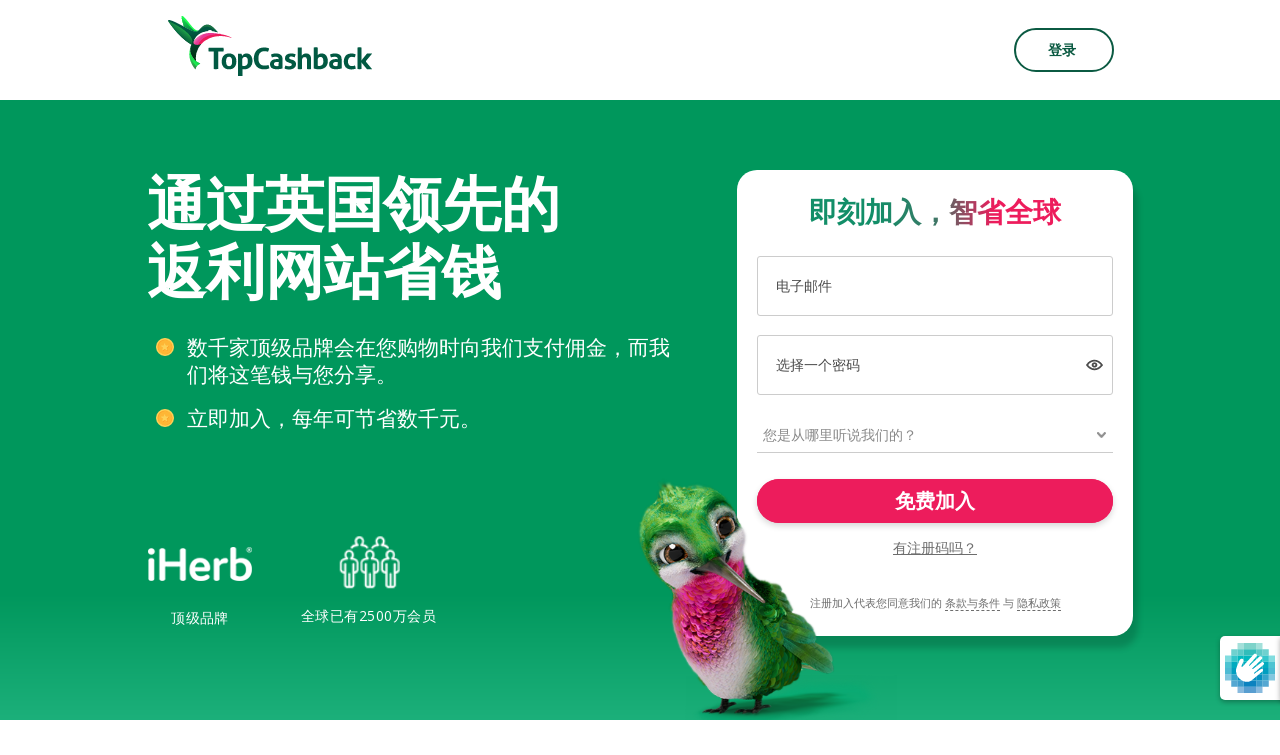

--- FILE ---
content_type: text/html; charset=utf-8
request_url: https://www.topcashback.cn/
body_size: 20385
content:

<!DOCTYPE html>
<html xmlns="http://www.w3.org/1999/xhtml" lang="zh">
<head>
    <!-- Google Tag Manager -->
    <script data-cookieconsent="ignore">(function (w, d, s, l, i) {
            w[l] = w[l] || []; w[l].push({
                'gtm.start':
                    new Date().getTime(), event: 'gtm.js'
            }); var f = d.getElementsByTagName(s)[0],
                j = d.createElement(s), dl = l != 'dataLayer' ? '&l=' + l : ''; j.async = true; j.src =
                    'https://www.googletagmanager.com/gtm.js?id=' + i + dl; f.parentNode.insertBefore(j, f);
        })(window, document, 'script', 'dataLayer', 'GTM-5BCX5Q');</script>
    <!-- End Google Tag Manager -->
<meta name="description" content="TopCashback美国海淘折扣返利网-与美国3500个著名商家合作，提供中国区最高返利、最新折扣与优惠码、海淘攻略等！包括Amazon、GNC、Drugstore、Agoda等海淘热门商家，快来免费加入吧！返利折扣信息包含母婴、化妆护肤品、营养保健品、服饰等多个类别，用户只要注册TopCashback去购物，就可获取返利！" /><script>
window.dataLayer = window.dataLayer || [];

window.dataLayer.push({
 
'loginstate': 'loggedout'
})


</script>
<title>
	TopCashback海淘返利网 |美国著名折扣返利网站|最高返利与免费优惠码！
</title><meta name="viewport" content="width=device-width,&#32;initial-scale=1.0" /><link rel="preconnect" href="https://fonts.gstatic.com" crossorigin="anonymous" />
        <link href="https://fonts.googleapis.com/css?family=Sanchez:400italic,400|Open+Sans:300,400,600,700italic,300italic,400italic,400,700" rel="stylesheet" type="text/css" media="print" onload="this.onload=null;this.removeAttribute('media');" />
    

    <script type="text/javascript">
        var _conv_prevent_bodyhide = true;
    </script>

    <script
        src="https://code.jquery.com/jquery-3.7.1.min.js"
        integrity="sha256-/JqT3SQfawRcv/BIHPThkBvs0OEvtFFmqPF/lYI/Cxo="
        crossorigin="anonymous"></script>

    
    <link href="https://fonts.googleapis.com/css2?family=Montserrat:wght@400;600;700&display=swap" rel="stylesheet">
    <link rel="preconnect" href="https://stats.g.doubleclick.net">
    <link rel="preconnect" href="https://script.crazyegg.com">
    
    <link rel="preconnect" href="https://www.googletagmanager.com">
    

    <link rel="stylesheet" href="https://cnp.tcb-cdn.com/bundles/static/css/logged-out-homepage-hummingbird-c27c3b489f.css" type="text/css"/>

    <link rel="preload" href="https://unpkg.com/swiper@6.3.5/swiper-bundle.min.css" as="style" />
    <link rel="stylesheet" href="https://unpkg.com/swiper@6.3.5/swiper-bundle.min.css" />
    <script src="//widget.trustpilot.com/bootstrap/v5/tp.widget.bootstrap.min.js"></script>
    <script src="https://cnp.tcb-cdn.com/js/join-form/join-button-6d37c41ed7.js"></script>
    <link rel="stylesheet" href="https://cnp.tcb-cdn.com/css/gecko-css/level-1/join-form/join-button-dd9cd05b6f.css" type="text/css"/>



<link rel="canonical" href="https://www.topcashback.cn/" /><meta name="PageTypeId" content="2" /><meta name="magnetic_desc" content="shopping" /></head>
<body style="background-color: transparent;">
    
    <!-- Google Tag Manager (noscript) -->
    <noscript>
        <iframe src="https://www.googletagmanager.com/ns.html?id=GTM-5BCX5Q"
            height="0" width="0" style="display: none; visibility: hidden"></iframe>
    </noscript>
    <!-- End Google Tag Manager (noscript) -->


    <form method="post" action="/" id="aspnetForm">
<div class="aspNetHidden">
<input type="hidden" name="__EVENTTARGET" id="__EVENTTARGET" value="" />
<input type="hidden" name="__EVENTARGUMENT" id="__EVENTARGUMENT" value="" />
<input type="hidden" name="__VIEWSTATE" id="__VIEWSTATE" value="/[base64]/[base64]/[base64]/lkYoM5pyL5Y+L5o6o6I2QDOe9keS4iuiuuuWdmwznlLXop4blub/lkYoS5YW25LuW55S16KeG6IqC55uuEuaKpee6uOadguW/l+aKpemBkwzorrrlnZvlub/[base64]/[base64]/lpoLkvZXov5DkvZznmoTvvJ9kAgMPFgIfAQWAAui/lOWIqemAmuW4uOS8muWcqOi0reS5sOWQjjflpKnlhoXlh7rnjrDlnKjmgqjnmoTotKbmiLfpobXpnaLkuIrvvIzkvYbpgJrluLjml6Dms5Xnq4vljbPmj5Dlj5bjgILlnKjllYblrrbnmoTpgIDotKfmnJ/nu5PmnZ/lkI7vvIzku5bku6zkvJrnoa7orqTmgqjnmoTov5TliKnvvIzlho3nrYnllYblrrbmlK/ku5jmiJHku6zkvaPph5HlkI7vvIzmgqjnmoTov5TliKnlsLHkvJroh6rliqjmm7TmlrDkuLrigJzlj6/[base64]/55So44CCZAICD2QWBGYPZBYEAgEPFgIfAQUn5oiR5Y+v5Lul6I635b6X5ZOq5Lqb5ZWG5ZOB55qE6L+U5Yip77yfZAIDDxYCHwEFiQPmgqjlj6/ku6XlnKjlpJrnp43llYblk4HkuIrojrflvpfkuLDljprnmoTov5TliKnvvIzkvovlpoLphZLlupfjgIHmnLrnpajjgIHml7boo4XjgIHmva7pnovjgIHkv53lgaXlk4HjgIHljJblpoblk4HjgIHmnLrlnLrlgZzovablkozmsb3ovabnp5/otYHvvIzov5jmnInljIXmi6zmnIDmlrDmrL5pUGhvbmXlkozkuInmmJ/[base64]/otK3nianpg73nrKblkIjov5TliKnotYTmoLzvvIzlv6vlvIDlp4vnnIHpkrHlkKdkAgEPZBYEAgEPFgIfAQUk5pyJ5ZOq5Lqb5o+Q546w5pa55byP5Y+v5L6b6YCJ5oup77yfZAIDDxYCHwEFXeaPkOWPlui/lOWIqeWlluWKsemdnuW4uOeugOWNle+8jOaCqOWPr+S7pemAmui/[base64]/[base64]" />
</div>

<script type="text/javascript">
//<![CDATA[
var theForm = document.forms['aspnetForm'];
if (!theForm) {
    theForm = document.aspnetForm;
}
function __doPostBack(eventTarget, eventArgument) {
    if (!theForm.onsubmit || (theForm.onsubmit() != false)) {
        theForm.__EVENTTARGET.value = eventTarget;
        theForm.__EVENTARGUMENT.value = eventArgument;
        theForm.submit();
    }
}
//]]>
</script>


<script src="/WebResource.axd?d=uVcksZy29krunA45fpJ_VTOcJ_-QwHXtgDiYlg5ZEcy-cu3Ijk4Sq_aHCehDn2gXTcvvvOyZC7LemTfyCdkAswRT8ZM1&amp;t=638883019099574018" type="text/javascript"></script>

<div class="aspNetHidden">

	<input type="hidden" name="__VIEWSTATEGENERATOR" id="__VIEWSTATEGENERATOR" value="CA0B0334" />
	<input type="hidden" name="__EVENTVALIDATION" id="__EVENTVALIDATION" value="/wEdABsCxJhCkFB0fLw6Tf3gcDepCVIyhOigo5MSplCu5LBVk7AOpJ0XwPkSltfWlVXFuDUNP4X+fNQCPe/nuglSzmHXIYFjj3MfOQvsyDIKXCIwl1HnE9VAbYPU0Q4C9l8Er4V/QUnREWJIuwJzXWc3RMWa3qC8Othd2XQjMKaS1VkRn2X+pq3syuJbBliSvzOi0Gi2sbDLjlO0eSMW1wKKGEZhiYtDa58n5oYc0CG5o7HBddLYLnC/KzuZsAaEpr4eGAKW7F7rFOg2Rn86GIPp6WOuhJKtRqLLG0wEb3QebH8fk/mEDNFaGb82uFNNgJ6id1P5stqJCmE0x7JoyleiPlyiDF3pCURULBbuA6yxFuj8S/9L+UbVALx9alu6Qkt3/1b/9e8mOYfK+qg1uUpbo+Ujt/R2nTCnCYa33G/G+Vos1N7uE4Egnn41elT+Lx30SJWy8C/38tchtIft6omiQf63OnnFFGmxNwdsxEBfd2vAt/lOz88QbitmJYHBA26VPW5DH7frnzEaMKcKok/e05SMAV/RJqJI2TbY4aeqMD9kO7Gp0CQ93Tm/VbTfhMmhLotPqQpRTtL2gnYjOWm+1tvTNJ4l3A==" />
</div>
        

    <header>
        <div class="loh-header-wrap">
            <a href="/" aria-label="Go to homepage" class="loh-logo" alt="Site Logo"></a>
            <a id="ctl00_BodyMain_SignINButton" class="loh-sign-in" href="/logon/?PageRequested=/home/">登录</a>
        </div>
    </header>

    <section class="loh-join-slice">
        <div class="loh-join-wrap">
            

<div class="loh-text-and-form">
    <div id="ctl00_BodyMain_JoinSlice_JoinText" class="loh-join-text">
        <h1 id="ctl00_BodyMain_JoinSlice_H1" class="loh-headline-text-cn">&#36890;&#36807;&#33521;&#22269;&#39046;&#20808;&#30340;&#13;&#10;&#36820;&#21033;&#32593;&#31449;&#30465;&#38065;</h1>
        <ul id="ctl00_BodyMain_JoinSlice_DesktopSubLineText" class="loh-desktop-text">
            <li id="ctl00_BodyMain_JoinSlice_lohBulletOne">&#25968;&#21315;&#23478;&#39030;&#32423;&#21697;&#29260;&#20250;&#22312;&#24744;&#36141;&#29289;&#26102;&#21521;&#25105;&#20204;&#25903;&#20184;&#20323;&#37329;&#65292;&#32780;&#25105;&#20204;&#23558;&#36825;&#31508;&#38065;&#19982;&#24744;&#20998;&#20139;&#12290;</li>
            <li id="ctl00_BodyMain_JoinSlice_lohBulletTwo">&#31435;&#21363;&#21152;&#20837;&#65292;&#27599;&#24180;&#21487;&#33410;&#30465;&#25968;&#21315;&#20803;&#12290;</li>
        </ul>
        <p id="ctl00_BodyMain_JoinSlice_MobileSublineText" class="loh-mobile-text">&#25968;&#21315;&#23478;&#33521;&#22269;&#39030;&#32423;&#21697;&#29260;&#20250;&#22312;&#24744;&#36141;&#29289;&#26102;&#21521;&#25105;&#20204;&#25903;&#20184;&#20323;&#37329;&#65292;&#32780;&#25105;&#20204;&#20250;&#23558;&#36825;&#31508;&#38065;&#19982;&#24744;&#20998;&#20139;&#12290;</p>
    </div>
    

    <div class="loh-form-wrap">
        <div class="join-form box-shadow">
            <link rel="stylesheet" href="https://cnp.tcb-cdn.com/bundles/static/css/join-form-2fecca12ba.css" type="text/css"/>
<link rel="stylesheet" href="https://cnp.tcb-cdn.com/css/gecko-css/responsive/input-field-3400db1bd4.css" type="text/css"/>
<link href='https://cnp.tcb-cdn.com/css/gecko-css/level-1/single-pages/single-sign-on-74ba675d96.css' type='text/css' rel='stylesheet' media='screen' />



<div id="ctl00_BodyMain_JoinSlice_JoinForm_lohFormHeaderWrap">
	
    <h2 class="loh-form-header">&#21363;&#21051;&#21152;&#20837;&#65292;&#26234;&#30465;&#20840;&#29699;</h2>

</div>

<div id="formContainer" onkeypress="javascript:return&#32;WebForm_FireDefaultButton(event,&#32;&#39;btnJoin&#39;)">
	
    <div class="form-float-element">
        <input name="ctl00$BodyMain$JoinSlice$JoinForm$emailInput" id="emailInput" type="text" autocomplete="false" onchange="inputChanged(this);" name="email" spellcheck="false" />
        <label for="emailInput" class="label-name">
            <span id="ctl00_BodyMain_JoinSlice_JoinForm_EmailPlaceholder" class="content-name">电子邮件</span>
        </label>
        <span id="typoHolder" class="typo-holder"></span>
    </div>
    

    <div class="form-float-element cascade cascade-1">
        <input name="ctl00$BodyMain$JoinSlice$JoinForm$passwordInput" id="passwordInput" type="password" autocomplete="new-password" onchange="inputChanged(this);" name="psw" />
        <label for="passwordInput" class="label-name">
            <span id="ctl00_BodyMain_JoinSlice_JoinForm_PasswordPlaceholder" class="content-name">选择一个密码</span>
        </label>
        <div id="passwordEye" class="show-password" onclick="showPassword()" role="button" tabindex="0" aria-label="Show password" aria-pressed="false">
        </div>
    </div>
    <link rel="stylesheet" href="https://cnp.tcb-cdn.com/css/gecko-css/responsive/password-requirement-feedback-7838b9bf73.css" type="text/css"/>
<script src="https://cnp.tcb-cdn.com/js/join-form/password-requirement-feedback-3416f7d9fe.js"></script>

<div id="passwordFeedbackContainer" class="hidden">
    <div id="requirementsContainer" class="requirements-container">
        <div class="requirement">
            <div class="image-container">
                <img src="https://cnp.tcb-cdn.com/images/gecko-images/join-form/password-cross.svg" id="upperLowerCross" onerror="this.onerror&#32;=&#32;null;this.src&#32;=&#32;&#39;/images/gecko-images/join-form/password-cross.png&#39;;" alt="cross" />
                <img src="https://cnp.tcb-cdn.com/images/gecko-images/join-form/password-checkmark.svg" id="upperLowerTick" onerror="this.onerror&#32;=&#32;null;this.src&#32;=&#32;&#39;/images/gecko-images/join-form/password-checkmark.png&#39;;" class="hidden" alt="tick" />
            </div>
            <p id="ctl00_BodyMain_JoinSlice_JoinForm_ctl04_upperAndLowercaseInfo">&#22823;&#20889;&#21644;&#23567;&#20889;&#23383;&#27597;</p>
        </div>
        <div class="requirement">
            <div class="image-container">
                <img src="https://cnp.tcb-cdn.com/images/gecko-images/join-form/password-cross.svg" id="lengthCross" onerror="this.onerror&#32;=&#32;null;this.src&#32;=&#32;&#39;/images/gecko-images/join-form/password-cross.png&#39;;" alt="cross" />
                <img src="https://cnp.tcb-cdn.com/images/gecko-images/join-form/password-checkmark.svg" id="lengthTick" onerror="this.onerror&#32;=&#32;null;this.src&#32;=&#32;&#39;/images/gecko-images/join-form/password-checkmark.png&#39;;" class="hidden" alt="tick" />
            </div>
            <p id="ctl00_BodyMain_JoinSlice_JoinForm_ctl04_minimumLengthInfo">&#33267;&#23569;8&#20010;&#23383;&#31526;</p>
        </div>
        <div class="requirement">
            <div class="image-container">
                <img src="https://cnp.tcb-cdn.com/images/gecko-images/join-form/password-cross.svg" id="numberCross" onerror="this.onerror&#32;=&#32;null;this.src&#32;=&#32;&#39;/images/gecko-images/join-form/password-cross.png&#39;;" alt="cross" />
                <img src="https://cnp.tcb-cdn.com/images/gecko-images/join-form/password-checkmark.svg" id="numberTick" onerror="this.onerror&#32;=&#32;null;this.src&#32;=&#32;&#39;/images/gecko-images/join-form/password-checkmark.png&#39;;" class="hidden" alt="tick" />
            </div>
            <p id="ctl00_BodyMain_JoinSlice_JoinForm_ctl04_numberInfo">&#33267;&#23569;&#21253;&#21547;&#19968;&#20010;&#25968;&#23383;</p>
        </div>
        <div class="requirement">
            <div class="image-container">
                <img src="https://cnp.tcb-cdn.com/images/gecko-images/join-form/password-cross.svg" id="symbolCross" onerror="this.onerror&#32;=&#32;null;this.src&#32;=&#32;&#39;/images/gecko-images/join-form/password-cross.png&#39;;" alt="cross" />
                <img src="https://cnp.tcb-cdn.com/images/gecko-images/join-form/password-checkmark.svg" id="symbolTick" onerror="this.onerror&#32;=&#32;null;this.src&#32;=&#32;&#39;/images/gecko-images/join-form/password-checkmark.png&#39;;" class="hidden" alt="tick" />
            </div>
            <p id="ctl00_BodyMain_JoinSlice_JoinForm_ctl04_symbolInfo">&#33267;&#23569;&#21253;&#21547;&#19968;&#20010;&#31526;&#21495;</p>
        </div>
    </div>

    <div id="success" class="requirements-container requirement-success hidden">
        <div class="requirement">
            <div class="image-container">
                <img src="https://cnp.tcb-cdn.com/images/gecko-images/join-form/password-checkmark.svg" id="symbolValid" onerror="this.onerror&#32;=&#32;null;this.src&#32;=&#32;&#39;/images/gecko-images/join-form/password-checkmark.png&#39;;" alt="tick" />
            </div>
            <p id="ctl00_BodyMain_JoinSlice_JoinForm_ctl04_successInfo">&#23494;&#30721;&#31526;&#21512;&#35201;&#27714;</p>
        </div>
    </div>
</div>

    

    <div id="PromotionCodePanel" class="form-float-element&#32;cascade&#32;cascade-2" style="display:none;">
		
        <div>
            <input name="ctl00$BodyMain$JoinSlice$JoinForm$PromotionCodeTextBox" id="PromotionCodeTextBox" type="text" autocomplete="off" onchange="inputChanged(this);" name="promotionCode" style="display: inherit" />
            <label for="PromotionCodeTextBox" class="label-name">
                <span id="PromotionCodeLabel" class="content-name">折扣码（选填）</span>
            </label>
            <input type="hidden" name="ctl00$BodyMain$JoinSlice$JoinForm$PromotionCodeEnabled" id="PromotionCodeEnabled" />
        </div>
    
	</div>

    <div id="HeardFromPanel" class="join-select-box" style="display: inherit">
		
        <div>
            <label for="lohformSelect" class="join-select-label" id="heardFromLabel">Where did you hear about us?</label>
            <select name="ctl00$BodyMain$JoinSlice$JoinForm$lohformSelect" id="lohformSelect" class="form-select-dropdown" style="display: inherit">
			<option selected="selected" value="">&#24744;&#26159;&#20174;&#21738;&#37324;&#21548;&#35828;&#25105;&#20204;&#30340;&#65311;</option>
			<option value="&#36992;&#35831;&#22909;&#21451;&#37038;&#20214;">&#36992;&#35831;&#22909;&#21451;&#37038;&#20214;</option>
			<option value="&#26032;&#28010;&#24494;&#21338;">&#26032;&#28010;&#24494;&#21338;</option>
			<option value="&#25628;&#32034;&#24341;&#25806;">&#25628;&#32034;&#24341;&#25806;</option>
			<option value="&#25253;&#32440;&#26434;&#24535;&#24191;&#21578;">&#25253;&#32440;&#26434;&#24535;&#24191;&#21578;</option>
			<option value="&#26379;&#21451;&#25512;&#33616;">&#26379;&#21451;&#25512;&#33616;</option>
			<option value="&#32593;&#19978;&#35770;&#22363;">&#32593;&#19978;&#35770;&#22363;</option>
			<option value="&#30005;&#35270;&#24191;&#21578;">&#30005;&#35270;&#24191;&#21578;</option>
			<option value="&#20854;&#20182;&#30005;&#35270;&#33410;&#30446;">&#20854;&#20182;&#30005;&#35270;&#33410;&#30446;</option>
			<option value="&#25253;&#32440;&#26434;&#24535;&#25253;&#36947;">&#25253;&#32440;&#26434;&#24535;&#25253;&#36947;</option>
			<option value="&#35770;&#22363;&#24191;&#21578;">&#35770;&#22363;&#24191;&#21578;</option>
			<option value="&#32;&#23567;&#32418;&#20070;"> &#23567;&#32418;&#20070;</option>
			<option value="&#21338;&#20027;">&#21338;&#20027;</option>

		</select>
        </div>
    
	</div>

    

    <input type="hidden" name="ctl00$BodyMain$JoinSlice$JoinForm$Token" id="ctl00_BodyMain_JoinSlice_JoinForm_Token" value="e43e09db-1653-4dce-8c3a-9add6cc45a4d" />
    <input type="hidden" name="ctl00$BodyMain$JoinSlice$JoinForm$CaptchaHandler$hCaptchaLog" id="ctl00_BodyMain_JoinSlice_JoinForm_CaptchaHandler_hCaptchaLog" />

<script type="text/javascript">

    loadHcaptcha();

    var onloadCallback = function () {

        loghCaptcha('hCaptcha onloadCallback');

        $(".h-captcha").each(function () {
            var object = $(this);
            var widget = hcaptcha.render(object.attr("id"), {
                'sitekey': "8e688550-4f38-4a38-a9d6-80564dc84550",
                'size': 'invisible', 
                'callback': function (token) {

                    loghCaptcha('hCaptcha token value from callback was: ' + token);

                    var parentDiv = object.closest('div');

                    if (parentDiv.length) {
                        loghCaptcha('hCaptcha parent div found: ' + parentDiv.attr('id'));
                    } else {
                        loghCaptcha('hCaptcha parent div not found!');
                    }

                    var element = parentDiv.find(".h-captcha-click");

                    if (element.length) {                       
                        loghCaptcha('hCaptcha click element found, clicking now');
                        element.click();  
                    } else {
                        loghCaptcha('hCaptcha click element not found (.h-captcha-click)');
                    }
                    
                },
                "error-callback": function () {
                    loghCaptcha('hCaptcha error');

                    if (typeof hcaptcha === "undefined") {
                        loghCaptcha('hCaptcha error hCaptcha library failed to load.');
                    }
                },
                "expired-callback": function () {
                    loghCaptcha('hCaptcha token expired');
                }
            });
        });
    };

    function loadHcaptcha() {
        
        loghCaptcha('Start loading hCaptcha - appending hCpatcha script to HEAD');

        var head = document.getElementsByTagName('head')[0];
        var script = document.createElement('script');
        script.type = 'text/javascript';
        script.src = "https://cn1.hcaptcha.com/1/api.js?onload=onloadCallback&render=explicit&hl=zh-CN&endpoint=https://cn1.hcaptcha.com&assethost=https://assets-cn1.hcaptcha.com&imghost=https://imgs-cn1.hcaptcha.com&reportapi=https://reportapi-cn1.hcaptcha.com";
        script.async = true;
        head.appendChild(script);

        loghCaptcha('hCaptcha script tag created and added to the with src: ' + script.src);
        
        script.onload = function () {
            loghCaptcha('hCaptcha Script.onload - hCaptcha script loaded successfully');
        };

        script.onerror = function () {
            loghCaptcha('hCaptcha Script.onload - Failed to load hCaptcha script');
        };
       
    }

    function loghCaptcha(message) {
        var hidden = document.getElementById('ctl00_BodyMain_JoinSlice_JoinForm_CaptchaHandler_hCaptchaLog');
            if (hidden) {
                if (hidden.value) {
                    hidden.value += '\n' + message;
                } else {
                    hidden.value = message;
                }
            } else {
                console.error('hCaptchaLog element not found');
            }
        }
</script>


<input type="hidden" name="ctl00$BodyMain$JoinSlice$JoinForm$CaptchaHandler$FailedCaptchaResponseField" id="ctl00_BodyMain_JoinSlice_JoinForm_CaptchaHandler_FailedCaptchaResponseField" />
<input type="hidden" name="ctl00$BodyMain$JoinSlice$JoinForm$CaptchaHandler$CPRField" id="ctl00_BodyMain_JoinSlice_JoinForm_CaptchaHandler_CPRField" />



<script type="text/javascript">
       
    function CaptchaSubmit() {
        var element = document.getElementById("CaptchaSubmit");
        element.click();
        FailedCaptchaResponses();
    }

    var jqFCRArray = [];
    var jqFCR;
    var ipAddress = "3.133.83.39";
    var userAgent = navigator.userAgent;

    function FailedCaptchaResponses() {
        const btn = document.getElementById("btnJoin");
        if (!btn.disable) {
            const email = document.getElementById('').value;
            jqFCR = $.ajax({
                url: "/Ajax.asmx/AddUpdateFailedCaptchaResponses",
                type: "POST",
                contentType: "application/json; charset=utf-8",
                dataType: "json",
                data: JSON.stringify({
                    ipAddress: ipAddress,
                    userAgent: userAgent,
                    email: email
                }),
                success: function (data) {
                    document.getElementById('FailedCaptchaResponseField').value = data.d;
                }
            });

            jqFCRArray.push(jqFCR);
            btn.disable = true;
        }
    }

    window.addEventListener('message', receiveMessage);

    var cmr = "";
    var oncex = false;

    function receiveMessage(e) {

        if (e.origin !== "https://www.google.com")
            return;
        if (cmr === "xx" && convertmessage(cmr) === '') {
            oncex = true;
        }

        if (oncex === false) {
            if (cmr.length <= 1) {
                $('#CPRField').val(cmr + convertmessage(e.data));
                cmr = cmr + convertmessage(e.data);
            }

            if (cmr === "x") {
                FailedCaptchaResponses();
            }
        }

        if (e.data.indexOf('"d"') !== -1) {
            $('#CPRField').val(cmr + convertmessage(e.data));
        }
    }

    function convertmessage(msg) {

        var mstring = "";

        if (msg.indexOf('"d"') !== -1) {
            mstring = "d";
        }

        if (msg.indexOf('"x"') !== -1) {
            mstring = "x";
        }

        if (msg.indexOf('"x"') !== -1 && msg.indexOf(':null') === -1) {
            mstring = "";
        }
        return mstring;
    }

      
</script>


    <button type="submit" name="ctl00$BodyMain$JoinSlice$JoinForm$btnJoin" value="" onclick="this.disabled&#32;=&#32;true;&#32;addSpinner(this,&#32;0,&#32;0);&#32;return&#32;false;WebForm_DoPostBackWithOptions(new&#32;WebForm_PostBackOptions(&quot;ctl00$BodyMain$JoinSlice$JoinForm$btnJoin&quot;,&#32;&quot;&quot;,&#32;true,&#32;&quot;&quot;,&#32;&quot;&quot;,&#32;false,&#32;false))" id="btnJoin" class="signupbtn&#32;cascade&#32;cascade-3&#32;h-captcha">免费加入</button>
    <input type="submit" name="ctl00$BodyMain$JoinSlice$JoinForm$CaptchaSubmit" value="Join" onclick="javascript:WebForm_DoPostBackWithOptions(new&#32;WebForm_PostBackOptions(&quot;ctl00$BodyMain$JoinSlice$JoinForm$CaptchaSubmit&quot;,&#32;&quot;&quot;,&#32;true,&#32;&quot;&quot;,&#32;&quot;&quot;,&#32;false,&#32;false))" id="CaptchaSubmit" class="h-captcha-click" style="display: none" />

    <span id="ctl00_BodyMain_JoinSlice_JoinForm_hCaptchaInit"><link rel="stylesheet" href="https://cnp.tcb-cdn.com/css/gecko-css/level-1/hcaptcha/hcaptcha-overlay-04c511df05.css" type="text/css"/>
<script src="https://cnp.tcb-cdn.com/bundles/static/js/hcaptcha-overlay-7eb520de12.js"></script>

<div class="hcaptcha-overlay-container">
    <div id="ctl00_BodyMain_JoinSlice_JoinForm_ctl05_hcaptchaOverlayBadge" class="hcaptcha-overlay-badge">
        <img src="[data-uri]" alt="Protected by hCaptcha">
    </div>
    <div id="ctl00_BodyMain_JoinSlice_JoinForm_ctl05_hcaptchaOverlayPopup" class="hcaptcha-overlay-popup">
        <div>
            <div>
                由hCaptcha保护
            </div>
            <div>
                其<a href="https://www.hcaptcha.com/privacy" target="_blank">隐私政策</a>和<a href="https://www.hcaptcha.com/terms" target="_blank">服务条款</a>适用。
            </div>
        </div>
    </div>
</div></span>
    
    

    <a id="PromotionCodeLink" Class="promo-link" href="javascript:displayPromotionCode()" style="display:inherit;">有注册码吗？</a>
    <div class="terms">
        

        <div id="ctl00_BodyMain_JoinSlice_JoinForm_StandardTerms" class="landing-terms">
		
            <span id="ctl00_BodyMain_JoinSlice_JoinForm_termsAndConditionsText1">注册加入代表您同意我们的</span>
            <a id="ctl00_BodyMain_JoinSlice_JoinForm_termsLink" href="/terms/">条款与条件</a>
            <span id="ctl00_BodyMain_JoinSlice_JoinForm_termsAndConditionsText2">与</span>
            <a id="ctl00_BodyMain_JoinSlice_JoinForm_privacyLink" href="/privacy/">隐私政策</a>
            <span id="ctl00_BodyMain_JoinSlice_JoinForm_termsAndConditionsText3"></span>
        
	</div>
        
    </div>

</div>

<script>
    function displayPromotionCode() {
        document.getElementById("PromotionCodePanel").style.display = "inherit";
        document.getElementById("PromotionCodeLink").style.display = "none";

        document.getElementById("PromotionCodeEnabled").value = true;
    }

    var showPasswordText = "Show password";
    var hidePasswordText = "Hide password";
</script>

<script src="https://cnp.tcb-cdn.com/bundles/static/js/join-form-5fa0a7a828.js"></script>
<input type="hidden" name="ctl00$BodyMain$JoinSlice$JoinForm$DeviceFingerprint$deviceFingerprintField" id="ctl00_BodyMain_JoinSlice_JoinForm_DeviceFingerprint_deviceFingerprintField" />
<script defer>
    document.addEventListener("DOMContentLoaded", function () {
        var client = new ClientJS();
        const hiddenField = document.getElementById('ctl00_BodyMain_JoinSlice_JoinForm_DeviceFingerprint_deviceFingerprintField');
        hiddenField.value = client.getFingerprint();
    });
</script>



<div style="display: none">
    <input type="hidden" name="ctl00$BodyMain$JoinSlice$JoinForm$BrowserTimeOffset$txtTimeOffId" id="ctl00_BodyMain_JoinSlice_JoinForm_BrowserTimeOffset_txtTimeOffId" />
</div>

<div style="display: none">
    <input type="hidden" name="ctl00$BodyMain$JoinSlice$JoinForm$BrowserTimeOffset$txtTimeId" id="ctl00_BodyMain_JoinSlice_JoinForm_BrowserTimeOffset_txtTimeId" />
</div>

<script type="text/javascript">

    var d = new Date();
    var gmtHours = -d.getTimezoneOffset() / 60;
    document.getElementById('ctl00_BodyMain_JoinSlice_JoinForm_BrowserTimeOffset_txtTimeOffId').value = (gmtHours);
    document.getElementById('ctl00_BodyMain_JoinSlice_JoinForm_BrowserTimeOffset_txtTimeId').value = d;

</script>

        </div>
        <img src="https://cnp.tcb-cdn.com/images/gecko-images/logged-out-homepage/images/tiptop2025.png" id="ctl00_BodyMain_JoinSlice_HummingBirdImage" class="hummingbird" />
    </div>
    <div class="loh-trust-wrap">
    <div class="loh-trust-container">
        <div id="ctl00_BodyMain_JoinSlice_lohTrustBrands" class="loh-trust-item&#32;loh-trust-item-half">
            <img src="https://cnp.tcb-cdn.com/images/gecko-images/logged-out-homepage/images/loh-brands-cn.png" id="ctl00_BodyMain_JoinSlice_lohTopBrandImage" class="loh-trust-image" loading="lazy" alt="eBay&#32;logo" />
            <p id="ctl00_BodyMain_JoinSlice_TopNamedBrands">&#39030;&#32423;&#21697;&#29260;</p>
        </div>

        




        <div id="ctl00_BodyMain_JoinSlice_lohTrustCount" class="loh-trust-item&#32;loh-trust-item-half">
            <img src="https://cnp.tcb-cdn.com/images/gecko-images/logged-out-homepage/images/loh-members.png" id="ctl00_BodyMain_JoinSlice_lohMemberImage" class="loh-trust-image" loading="lazy" />
            <p id="ctl00_BodyMain_JoinSlice_GlobalMemberCount">&#20840;&#29699;&#24050;&#26377;2500&#19975;&#20250;&#21592;</p>
        </div>

        
    </div>
</div>
</div>

<script src='https://cnp.tcb-cdn.com/js/float-label-12e56e30a6.js' type='text/javascript'></script>
        </div>
    </section>
    <script src="https://cnp.tcb-cdn.com/bundles/static/js/webp-fallback-566fab034e.js"></script>

    <section class="loh-123-mobile">
        <h2 id="ctl00_BodyMain_loh123MobileHeader">&#36820;&#21033;&#26159;&#24555;&#25463;&#12289;&#22870;&#21169;&#20016;&#21402;&#19988;&#28789;&#27963;&#30340;</h2>
        <div class="swiper-container">
            <div class="swiper-wrapper">
                <div class="swiper-slide app-slide-wrap">
                    <div class="app-slide">
                        <div class="slider-item">
                            <div class="slider-item-img">
                                <img src="https://cnp.tcb-cdn.com/images/gecko-images/logged-out-homepage/images/loh-1-mob-181023-2.png" id="ctl00_BodyMain_lohMobileImage1" loading="lazy" alt="" />
                            </div>
                            <h3 id="ctl00_BodyMain_lohMobileHeadline1">&#31616;&#21333;&#24555;&#25463;</h3>
                            <p id="ctl00_BodyMain_lohMobileSubText1">&#22870;&#21169;&#20016;&#21402;</p>
                        </div>
                    </div>
                </div>
                <div class="swiper-slide app-slide-wrap">
                    <div class="app-slide">
                        <div class="slider-item">
                            <div class="slider-item-img">
                                <img src="https://cnp.tcb-cdn.com/images/gecko-images/logged-out-homepage/images/loh-2-181023-2.png" id="ctl00_BodyMain_lohMobileImage2" loading="lazy" alt="" />
                            </div>
                            <h3 id="ctl00_BodyMain_lohMobileHeadline2">&#24555;&#25463;&#28789;&#27963;</h3>
                            <p id="ctl00_BodyMain_lohMobileSubText2">&#27599;&#20301;&#20250;&#21592;&#24179;&#22343;&#27599;&#24180;&#22312;TopCashback&#36141;&#29289;&#21487;&#36186;&#21462;&#36229;&#36807;450&#32654;&#20803;&#36820;&#21033;&#12290;</p>
                        </div>
                    </div>
                </div>
                <div class="swiper-slide app-slide-wrap">
                    <div class="app-slide">
                        <div class="slider-item">
                            <div class="slider-item-img">
                                <img src="https://cnp.tcb-cdn.com/images/gecko-images/logged-out-homepage/images/loh-3-181023-2.png" id="ctl00_BodyMain_lohMobileImage3" loading="lazy" alt="" />
                            </div>
                            <h3 id="ctl00_BodyMain_lohMobileHeadline3">&#25552;&#29616;&#26041;&#24335;</h3>
                            <p id="ctl00_BodyMain_lohMobileSubText3">&#23558;&#24744;&#30340;&#36164;&#37329;&#30452;&#25509;&#25552;&#29616;&#21040;&#38134;&#34892;&#36134;&#25143;&#25110;PayPal&#12290;</p>
                        </div>
                    </div>
                </div>
            </div>
            <div class="swiper-pagination"></div>
        </div>
    </section>

    <section class="loh-123-desktop">

        <h2 id="ctl00_BodyMain_loh123DesktopHeader">&#36820;&#21033;&#26159;&#24555;&#25463;&#12289;&#22870;&#21169;&#20016;&#21402;&#19988;&#28789;&#27963;&#30340;</h2>

        <div class="loh-123-wrap">
            <div class="loh-step">
                <img id="ctl00_BodyMain_lohImage1" loading="lazy" src="https://cnp.tcb-cdn.com/images/gecko-images/logged-out-homepage/images/loh-1-desk-181023-2.png" alt="" />
                <h3 id="ctl00_BodyMain_lohHeadline1">&#31616;&#21333;&#24555;&#25463;</h3>
                <p id="ctl00_BodyMain_lohSubTextStep1">&#22870;&#21169;&#20016;&#21402;</p>
            </div>
            <div class="loh-step">
                <img id="ctl00_BodyMain_lohImage2" loading="lazy" src="https://cnp.tcb-cdn.com/images/gecko-images/logged-out-homepage/images/loh-2-181023-2.png" alt="" />
                <h3 id="ctl00_BodyMain_lohHeadline2">&#24555;&#25463;&#28789;&#27963;</h3>
                <p id="ctl00_BodyMain_lohSubTextStep2">&#27599;&#20301;&#20250;&#21592;&#24179;&#22343;&#27599;&#24180;&#22312;TopCashback&#36141;&#29289;&#21487;&#36186;&#21462;&#36229;&#36807;450&#32654;&#20803;&#36820;&#21033;&#12290;</p>
            </div>
            <div class="loh-step">
                <img id="ctl00_BodyMain_lohImage3" src="https://cnp.tcb-cdn.com/images/gecko-images/logged-out-homepage/images/loh-3-181023-2.png" alt="" />
                <h3 id="ctl00_BodyMain_lohHeadline3">&#25552;&#29616;&#26041;&#24335;</h3>
                <p id="ctl00_BodyMain_lohSubTextStep3">&#23558;&#24744;&#30340;&#36164;&#37329;&#30452;&#25509;&#25552;&#29616;&#21040;&#38134;&#34892;&#36134;&#25143;&#25110;PayPal&#12290;</p>
            </div>
        </div>
    </section>

    <div id="ctl00_BodyMain_pnlFaq" class="faq-container">
	<section id="ctl00_BodyMain_ctl03_faqSection" class="faq-slice">
    <h2 id="ctl00_BodyMain_ctl03_txtQuestion">&#24120;&#35265;&#38382;&#39064;&#35299;&#31572;</h2>
    <div id="ctl00_BodyMain_ctl03_faqContainer" class="faq-inner-container"><div class="faq-wrap">
		

<div class="faq-item-control">
    <h3 id="ctl00_BodyMain_ctl03_ctl01_FaqQuestion" tabindex="0" class="accordion">TopCashback如何盈利？</h3>
    <div class="panel">
        <p id="ctl00_BodyMain_ctl03_ctl01_FaqAnswer">我们主要通过在网站、社交媒体频道和邮件上的广告位盈利。</p>
    </div>
</div>

<div class="faq-item-control">
    <h3 id="ctl00_BodyMain_ctl03_ctl02_FaqQuestion" tabindex="0" class="accordion">这会花费我什么吗？</h3>
    <div class="panel">
        <p id="ctl00_BodyMain_ctl03_ctl02_FaqAnswer">加入TopCashback完全免费，不会有任何费用。</p>
    </div>
</div>
	</div><div class="faq-wrap">
		

<div class="faq-item-control">
    <h3 id="ctl00_BodyMain_ctl03_ctl04_FaqQuestion" tabindex="0" class="accordion">返利是如何运作的？</h3>
    <div class="panel">
        <p id="ctl00_BodyMain_ctl03_ctl04_FaqAnswer">返利通常会在购买后7天内出现在您的账户页面上，但通常无法立即提取。在商家的退货期结束后，他们会确认您的返利，再等商家支付我们佣金后，您的返利就会自动更新为“可提现”状态了。</p>
    </div>
</div>

<div class="faq-item-control">
    <h3 id="ctl00_BodyMain_ctl03_ctl05_FaqQuestion" tabindex="0" class="accordion">我什么时候可以实际获得返利？</h3>
    <div class="panel">
        <p id="ctl00_BodyMain_ctl03_ctl05_FaqAnswer">返利通常会在购买后7天内出现在您的收益页面上，但通常无法立即提取。我们需要等待商家的退货期结束后，他们确认您的返利，再等商家支付我们您的购买佣金后，我们就会将您的返利改为“可提现”状态，供您提取和使用。</p>
    </div>
</div>
	</div><div class="faq-wrap">
		

<div class="faq-item-control">
    <h3 id="ctl00_BodyMain_ctl03_ctl07_FaqQuestion" tabindex="0" class="accordion">我可以获得哪些商品的返利？</h3>
    <div class="panel">
        <p id="ctl00_BodyMain_ctl03_ctl07_FaqAnswer">您可以在多种商品上获得丰厚的返利，例如酒店、机票、时装、潮鞋、保健品、化妆品、机场停车和汽车租赁，还有包括最新款iPhone和三星手机在内的手机等电子产品。只要您想购买的类目，相信您都能找到最适合您的优惠，并获得额外的返利。几乎所有的在线购物都符合返利资格，快开始省钱吧</p>
    </div>
</div>

<div class="faq-item-control">
    <h3 id="ctl00_BodyMain_ctl03_ctl08_FaqQuestion" tabindex="0" class="accordion">有哪些提现方式可供选择？</h3>
    <div class="panel">
        <p id="ctl00_BodyMain_ctl03_ctl08_FaqAnswer">提取返利奖励非常简单，您可以通过银行账户、PayPal账户等方式提现。</p>
    </div>
</div>
	</div></div>
    <a id="ctl00_BodyMain_ctl03_seeMoreFaq" class="see-more"></a>
</section>
</div>
    <link rel="stylesheet" href="https://cnp.tcb-cdn.com/bundles/static/css/logged-out-homepage-hummingbird-c27c3b489f.css" type="text/css"/>

<section class="logo-slice">
    <div class="logo-slice__inner">
        <span id="ctl00_BodyMain_LogoSlice_LogoSliceText" class="logo-slice__text">在您喜欢的品牌边购物边省钱。</span>
        <div class="logo-slice__image-wrap">
            <img id="ctl00_BodyMain_LogoSlice_LogoSliceImage" class="logo-slice__image" loading="lazy" src="https://cnp.tcb-cdn.com/images/gecko-images/logged-out-homepage/images/logos-cn-sml.png" alt="Apple,&#32;Macy&#39;s,&#32;iHerb,&#32;IHG&#31561;&#26356;&#22810;&#21697;&#29260;" />
        </div>
    </div>
</section>


    
<section class="internal-links">
    <h2 id="ctl00_BodyMain_InternalLinksControl_lohInternalLinksTitle" class="loh-internal-links-title">&#21697;&#29260;&#30697;&#38453;&#20840;&#35206;&#30422;&#65292;&#22823;&#23567;&#28040;&#36153;&#31934;&#20934;&#30465;</h2>
    <div class="loh-internal-links-container">
        <div class="loh-internal-links-wrap">
            <div class="internal-links-panel">
                <div class="internal-links-header link-header">
                    <a id="ctl00_BodyMain_InternalLinksControl_category1" href="/category/travel/">旅游度假</a>
                </div>
                <div class="internal-links-body">
                    <a id="ctl00_BodyMain_InternalLinksControl_category1Item1Link" class="link-item" href="/ihg/">IHG洲际酒店集团</a>
                    <a id="ctl00_BodyMain_InternalLinksControl_category1Item2Link" class="link-item" href="/trip-cj-china/">Trip.com</a>
                    <a id="ctl00_BodyMain_InternalLinksControl_category1Item3Link" class="link-item" href="/booking-cn/">Booking.com</a>
                    <a id="ctl00_BodyMain_InternalLinksControl_category1Item4Link" class="link-item" href="/accorhotels-apac/">Accorhotel雅高集团</a>
                </div>
            </div>
            <div class="internal-links-panel">
                <div class="internal-links-header link-header">
                    <a id="ctl00_BodyMain_InternalLinksControl_category2" href="/category/health-and-beauty/">健康与美容</a>
                </div>
                <div class="internal-links-body">
                    <a id="ctl00_BodyMain_InternalLinksControl_category2Item1Link" class="link-item" href="/iherb-cn/">iherb</a>
                    <a id="ctl00_BodyMain_InternalLinksControl_category2Item2Link" class="link-item" href="/lookfantastic-cn/">Lookfantastic</a>
                    <a id="ctl00_BodyMain_InternalLinksControl_category2Item3Link" class="link-item" href="/estee-lauder/">雅诗兰黛</a>
                    <a id="ctl00_BodyMain_InternalLinksControl_category2Item4Link" class="link-item" href="/space-nk-row/">Space NK</a>
                </div>
            </div>
            <div class="internal-links-panel">
                <div class="internal-links-header link-header">
                    <a id="ctl00_BodyMain_InternalLinksControl_category3" href="/category/trainers/">潮牌球鞋</a>
                </div>
                <div class="internal-links-body">
                    <a id="ctl00_BodyMain_InternalLinksControl_category3Item1Link" class="link-item" href="/finishline/">Finish Line</a>
                    <a id="ctl00_BodyMain_InternalLinksControl_category3Item2Link" class="link-item" href="/nike/">Nike</a>
                    <a id="ctl00_BodyMain_InternalLinksControl_category3Item3Link" class="link-item" href="/jd-sports/">JD Sports</a>
                    <a id="ctl00_BodyMain_InternalLinksControl_category3Item4Link" class="link-item" href="/adidas/">Adidas</a>
                </div>
            </div>
            <div class="internal-links-panel">
                <div class="internal-links-header link-header">
                    <a id="ctl00_BodyMain_InternalLinksControl_category4" href="/category/us/">美国本地商家</a>
                </div>
                <div class="internal-links-body">
                    <a id="ctl00_BodyMain_InternalLinksControl_category4Item1Link" class="link-item" href="/macys/">Macy's</a>
                    <a id="ctl00_BodyMain_InternalLinksControl_category4Item2Link" class="link-item" href="/walmart/">walmart</a>
                    <a id="ctl00_BodyMain_InternalLinksControl_category4Item3Link" class="link-item" href="/home-depot/">Home Depot</a>
                    <a id="ctl00_BodyMain_InternalLinksControl_category4Item4Link" class="link-item" href="/target/">Target</a>
                </div>
            </div>
        </div>
        <div class="loh-internal-links-wrap">
            <div class="internal-links-panel">
                <div class="internal-links-header link-header">
                    <a id="ctl00_BodyMain_InternalLinksControl_category5" href="/category/fashion/">时尚配饰</a>
                </div>
                <div class="internal-links-body">
                    <a id="ctl00_BodyMain_InternalLinksControl_category5Item1Link" class="link-item" href="/mytheresa/">mytheresa</a>
                    <a id="ctl00_BodyMain_InternalLinksControl_category5Item2Link" class="link-item" href="/net-a-porter-apac/">NET-A-PORTER</a>
                    <a id="ctl00_BodyMain_InternalLinksControl_category5Item3Link" class="link-item" href="/luisaviaroma-cn/">Luisaviaroma</a>
                    <a id="ctl00_BodyMain_InternalLinksControl_category5Item4Link" class="link-item" href="/farfetch-cn/">Farfetch发发奇</a>
                </div>
            </div>
            <div class="internal-links-panel">
                <div class="internal-links-header link-header">
                    <a id="ctl00_BodyMain_InternalLinksControl_category6" href="/category/electricals/">电子数码</a>
                </div>
                <div class="internal-links-body">
                    <a id="ctl00_BodyMain_InternalLinksControl_category6Item1Link" class="link-item" href="/apple-china/">Apple</a>
                    <a id="ctl00_BodyMain_InternalLinksControl_category6Item2Link" class="link-item" href="/best-buy/">Best buy</a>
                    <a id="ctl00_BodyMain_InternalLinksControl_category6Item3Link" class="link-item" href="/kinguin-hk/">Kinguin</a>
                    <a id="ctl00_BodyMain_InternalLinksControl_category6Item4Link" class="link-item" href="/norton-cps/">Norton</a>
                </div>
            </div>
            <div class="internal-links-panel">
                <div class="internal-links-header link-header">
                    <a id="ctl00_BodyMain_InternalLinksControl_category7" href="/category/domestic-merchant/">中文官网</a>
                </div>
                <div class="internal-links-body">
                    <a id="ctl00_BodyMain_InternalLinksControl_category7Item1Link" class="link-item" href="/jingdongchina/">京东</a>
                    <a id="ctl00_BodyMain_InternalLinksControl_category7Item2Link" class="link-item" href="/apple-china/">苹果</a>
                    <a id="ctl00_BodyMain_InternalLinksControl_category7Item3Link" class="link-item" href="/vip-cn/">唯品会</a>
                    <a id="ctl00_BodyMain_InternalLinksControl_category7Item4Link" class="link-item" href="/chow-sang-sang/">周生生</a>
                </div>
            </div>
            <div class="internal-links-panel">
                <div class="internal-links-header link-header">
                    <a id="ctl00_BodyMain_InternalLinksControl_category8" href="/category/uk/">英国本地商家</a>
                </div>
                <div class="internal-links-body">
                    <a id="ctl00_BodyMain_InternalLinksControl_category8Item1Link" class="link-item" href="/boots/">Boots</a>
                    <a id="ctl00_BodyMain_InternalLinksControl_category8Item2Link" class="link-item" href="/thetrainline/">Trainline</a>
                    <a id="ctl00_BodyMain_InternalLinksControl_category8Item3Link" class="link-item" href="/harrods-asia-pacific/">Harrods</a>
                    <a id="ctl00_BodyMain_InternalLinksControl_category8Item4Link" class="link-item" href="/selfridges-partcn/">Selfridges</a>
                </div>
            </div>
        </div>
    </div>
</section>

    <div class="top-offers-link-container">
        <a id="ctl00_BodyMain_topOffersLink" class="top-offers-link" href="/offers/">浏览我们的热门优惠</a>
    </div>

    <script src="https://cnp.tcb-cdn.com/bundles/static/js/logged-out-homepage-25879eabe6.js" defer></script>
    <link rel="stylesheet" href="https://cnp.tcb-cdn.com/css/gecko-css/level-1/promotions/promotionoptin-de6308a27c.css" type="text/css"/>

<div id="ctl00_BodyMain_footer_DynamicSection_DynamicPanel" class="dynamic-section">
	
    




</div>




<div class="link-section">
    <div class="footer-links-column-wrapper" aria-live="polite">
        

<div class="footer-links-panel">
    <div class="link-header footer-plus-icon gecko-weight-600" aria-controls="HereToHelpDropdown" tabindex="0" role="button" aria-expanded="false">
        <span id="ctl00_BodyMain_footer_LinkSection_HereToHelpSection_HereToHelpLabel">寻求帮助</span>
    </div>
    <div id="HereToHelpDropdown" class="link-body" aria-labelledby="HereToHelpLabel">
        <a id="ctl00_BodyMain_footer_LinkSection_HereToHelpSection_hypGettingStarted" class="link-item" href="/gettingstarted/">入门指南</a>
        <a id="ctl00_BodyMain_footer_LinkSection_HereToHelpSection_hypCustomerService" class="link-item" href="/account/enquiries/">客户服务</a>
        
        <a id="ctl00_BodyMain_footer_LinkSection_HereToHelpSection_hypFAQs" class="link-item" href="/help/">常见问题</a>
    </div>
</div>

        

<div class="footer-links-panel">
    <div class="link-header footer-plus-icon gecko-weight-600" aria-controls="OtherWaysToSaveDropdown" tabindex="0" role="button" aria-expanded="false">
        <span id="ctl00_BodyMain_footer_LinkSection_OtherWaysToSaveSection_OtherWaysToSaveLabel">其他省钱方式</span>
    </div>
    <div id="ctl00_BodyMain_footer_LinkSection_OtherWaysToSaveSection_OtherWaysToSaveDropdown" class="link-body" aria-labelledby="OtherWaysToSaveLabel">
    <a class="link-item" href="/account/tell-a-friend/">推荐赚取$15</a><a class="link-item" href="/blog/">省钱博客</a><a class="link-item" href="/trending/">当前热门</a></div>
</div>

        

<div class="footer-links-panel">
    <div class="link-header footer-plus-icon gecko-weight-600" aria-controls="GetToKnowUsDropdown" tabindex="0" role="button" aria-expanded="false">
        <span id="ctl00_BodyMain_footer_LinkSection_GetToKnowUsSection_GetToKnowUsLabel">了解我们</span>
    </div>
    <div id="GetToKnowUsDropdown" class="link-body" aria-labelledby="GetToKnowUsLabel">
        <a id="ctl00_BodyMain_footer_LinkSection_GetToKnowUsSection_hypAboutTopCashback" class="link-item" href="/about/" target="_blank">关于 TopCashback</a>
        <a id="ctl00_BodyMain_footer_LinkSection_GetToKnowUsSection_hypAccessibilityStatement" class="link-item" href="/dyn/accessibility-statement/">无障碍使用声明</a>
        
        
        
    </div>
</div>

        

<div class="footer-links-panel">
    <div class="link-header footer-plus-icon gecko-weight-600" aria-controls="GetInvolvedDropdown" tabindex="0" role="button" aria-expanded="false">
        <span id="ctl00_BodyMain_footer_LinkSection_GetInvolvedSection_GetInvolvedLabel">联系我们</span>
    </div>
    <div id="GetInvolvedDropdown" class="link-body" aria-labelledby="GetInvolvedLabel">
        
        
        
        
        <a id="ctl00_BodyMain_footer_LinkSection_GetInvolvedSection_hypVulnerabilityDisclosure" class="link-item" href="/dyn/vulnerability-disclosure-policy/">漏洞披露</a>
    </div>
</div>

        

<div class="footer-links-panel footer-links-panel-last">
	<div class="link-header footer-plus-icon gecko-weight-600" aria-controls="LegalStuffDropdown" tabindex="0" role="button" aria-expanded="false">
		<span id="ctl00_BodyMain_footer_LinkSection_LegalStuffSection_LegalStuffLabel">法律条文</span>
	</div>
	<div id="LegalStuffDropdown" class="link-body" aria-labelledby="LegalStuffLabel">
		<a id="ctl00_BodyMain_footer_LinkSection_LegalStuffSection_hypPrivacy" class="link-item" href="/privacy/">隐私政策</a>
		<a id="ctl00_BodyMain_footer_LinkSection_LegalStuffSection_hypTermsAndConditions" class="link-item" href="/terms/">条款与条件</a>
		<a id="ctl00_BodyMain_footer_LinkSection_LegalStuffSection_hypCookies" class="link-item" href="/cookie-policy/">Cookie政策</a>
		
		
		
		
		
		
		

	</div>
</div>

    </div>
</div>



<div class="legal-social-section">
    <div class="footer-social-legal-wrapper">
        <div class="legal-social-panel global-sites">
            <span id="ctl00_BodyMain_footer_LegalSocialSection_lblGlobalSites">全球站点</span>
            <a id="ctl00_BodyMain_footer_LegalSocialSection_hypUk" title="UK" class="global-site-link" rel="noopener" href="https://www.topcashback.co.uk" target="_blank">UK</a>
            <a id="ctl00_BodyMain_footer_LegalSocialSection_hypUs" title="US" class="global-site-link" rel="noopener" href="https://www.topcashback.com" target="_blank">US</a>
            
            <a id="ctl00_BodyMain_footer_LegalSocialSection_hypJapan" title="Japan" class="global-site-link" rel="noopener" href="https://www.topcashback.jp" target="_blank">JP</a>
            <a id="ctl00_BodyMain_footer_LegalSocialSection_hypGermany" title="Germany" class="global-site-link" rel="noopener" href="https://www.topcashback.de" target="_blank">DE</a>
            <a id="ctl00_BodyMain_footer_LegalSocialSection_hypFrance" title="France" class="global-site-link" rel="noopener" href="https://www.topcashback.fr" target="_blank">FR</a>
            <a id="ctl00_BodyMain_footer_LegalSocialSection_hypAustralia" title="Australia" class="global-site-link" rel="noopener" href="https://www.topcashback.com.au" target="_blank">AU</a>
            <a id="ctl00_BodyMain_footer_LegalSocialSection_hypItaly" title="Italy" class="global-site-link" rel="noopener" href="https://www.topcashback.it" target="_blank">IT</a>
            <a id="ctl00_BodyMain_footer_LegalSocialSection_hypSpain" title="Spain" class="global-site-link" rel="noopener" href="https://www.topcashback.es" target="_blank">ES</a>
        </div>
        <div class="legal-social-panel social-links">
            
            
            
            
            
        </div>
        <div class="legal-social-panel social-links social-links-cn">
            <a id="ctl00_BodyMain_footer_LegalSocialSection_LittleRedBookLink" title="LittleRedBook" class="footer-social-icon&#32;social-link-cn" rel="noopener" href="https://www.xiaohongshu.com/user/profile/619437ce000000001000b582?xsec_token=AB7L9-gBGebYscZZchuB00wQid5DeUpEDCR-FTsS-m-XE=&amp;xsec_source=pc_search" target="_blank">
            <div class="footer-icon-cn footer-icon-littleredbook">
            </div>
            <span>全球站点</span>
            </a>
            <a id="ctl00_BodyMain_footer_LegalSocialSection_WeiboLink" title="Weibo" class="footer-social-icon&#32;social-link-cn" rel="noopener" href="https://www.weibo.com/ustopcashback" target="_blank">
            <div class="footer-icon-cn footer-icon-weibo">
            </div>
            <span>全球站点</span>
           </a>
            <img id="ctl00_BodyMain_footer_LegalSocialSection_weChatQR" class="footer-qr-cn" src="https://cnp.tcb-cdn.com/images/gecko-images/footer-icons/footer-wechat-qr01.png" alt="" title="&#20840;&#29699;&#31449;&#28857;" src="" />
        </div>
    </div>
    <div class="legal-social-panel footer__bottom">
        <span id="ctl00_BodyMain_footer_LegalSocialSection_lblLegal">© 2005 - 2026 TopCashback Group Limited</span>
    </div>
</div>



    


    <script src="https://unpkg.com/swiper@6.3.5/swiper-bundle.min.js"></script>
    <script>
        var mySwiper = new Swiper('.swiper-container',
            {
                direction: 'horizontal',
                loop: true,
                pagination: {
                    el: '.swiper-pagination'
                },
                scrollbar: {
                    el: '.swiper-scrollbar'
                }
            });
    </script>

        
    </form>

    
    
    
    
    <script src="https://cnp.tcb-cdn.com/bundles/static/js/consent-0c7bc54919.js"></script>
    



</body>
</html>

--- FILE ---
content_type: text/css
request_url: https://cnp.tcb-cdn.com/bundles/static/css/logged-out-homepage-hummingbird-c27c3b489f.css
body_size: 6884
content:
*{box-sizing:border-box}input::-ms-reveal{display:none}body,button{font-family:Open Sans,sans-serif;margin:0;padding:0}ul{list-style-type:none}a,h1,h2,h3,h4,p,ul{text-decoration:none}a,h1,h2,h3,h4,p{margin:0;padding:0;color:#6d6d6d}a:focus,a:link,a:visited{color:#6d6d6d}section{padding:2.3rem 5%;width:100%;height:auto}section h2{text-align:center;font-weight:700;font-size:1.25rem;color:#2f2f2f;margin-bottom:1rem}@media (min-width:475px){section{padding:2.8rem 5%}section h2{font-size:1.425rem}}@media (min-width:768px){section{padding:3.5rem 5%}section h2{font-size:1.725rem}}@media (min-width:1000px){section{padding:5rem 5%}section h2{font-size:2rem}}.app-content,.app-content-desktop{padding:1em 5%}.app-content .app-slide,.app-content-desktop .app-slide{display:flex;flex-direction:column;align-items:center;text-align:center;overflow:hidden}.app-content .app-slide h2,.app-content-desktop .app-slide h2{color:#6d6d6d;padding:1em;font-size:1.5em;font-weight:600}.app-content .app-slide p,.app-content-desktop .app-slide p{color:#4d4d4d;margin-bottom:1em;width:85%}.app-content .app-slide img,.app-content-desktop .app-slide img{max-height:230px;width:100%;-o-object-fit:contain;object-fit:contain;margin:2em 0 4em}.swiper-container{width:100%;height:auto}.swiper-container .swiper-pagination{position:static;padding-top:15px}.swiper-container .swiper-pagination-bullet-active{background:#035942;opacity:.75}.swiper-pagination-bullet{width:10px;height:10px}.swiper-container-horizontal>.swiper-pagination-bullets .swiper-pagination-bullet{margin:0 10px}header{width:100%;height:auto;background:#fff;margin:auto}.loh-form-wrap{max-width:350px}.join-form .terms{text-align:center!important;align-items:center!important}.loh-header-wrap{max-width:1000px;margin:auto;display:flex;justify-content:space-between;align-items:center;height:55px;padding:0 30px 0 20px}.loh-logo{width:100%;max-width:100px;height:50px;margin-bottom:8px;background:url(/images/gecko-images/tcb-logo-brand.svg) no-repeat;background-position:50%;background-size:contain;display:block}a.loh-sign-in{text-align:center;margin-left:12px;text-transform:uppercase;font-weight:700;color:#0b5a42;font-size:14px;white-space:nowrap;display:block}@media (min-width:330px){.loh-header-wrap{height:65px}.loh-logo{max-width:110px}}@media (min-width:475px){a.loh-sign-in{border:2px solid #0b5a42;border-radius:40px;padding:6px 20px}a.loh-sign-in a{width:100%;height:100%;display:block}}@media (min-width:768px){.loh-form-wrap{width:40%}.loh-header-wrap{height:80px}.loh-logo{max-width:150px}a.loh-sign-in{padding:8px 24px}}@media (min-width:1000px){.loh-form-wrap{width:350px}.loh-header-wrap{height:100px}.loh-logo{max-width:220px;height:60px}a.loh-sign-in{padding:10px 34px;transition:transform .3s ease-in-out;text-align:center;position:relative;border:0}a.loh-sign-in:before{content:"";position:absolute;top:-2px;left:0;width:100%;height:100%;border:2px solid #0b5a42;border-radius:40px;opacity:1}a.loh-sign-in:after{content:">";position:absolute;top:4px;right:5px;font-size:22px;opacity:0;transition:all .2s ease;transform:translateX(-7px)}a.loh-sign-in:hover:before{opacity:0}a.loh-sign-in:hover:after{opacity:1;transform:translateX(0)}}section.loh-123-mobile{background:#fff;width:100%;padding-left:0;padding-right:0}section.loh-123-mobile h2{padding:0 5%}section.loh-123-mobile .slider-item{max-width:265px;margin:auto;text-align:center}section.loh-123-mobile .slider-item h3{color:#0b5a42;font-size:1.15em;margin-bottom:.4em}section.loh-123-mobile .slider-item p{font-size:.94em}section.loh-123-mobile .slider-item-img{width:180px;height:180px;margin:.85em auto 0}section.loh-123-mobile .slider-item-img img{max-width:100%;border-radius:50%}@media (min-width:768px){section.loh-123-mobile{display:none}}section.loh-123-desktop{display:none}.loh-123-wrap{display:flex;text-align:center;justify-content:space-between;max-width:830px;margin:3rem auto 0}.loh-123-wrap h3{font-size:1rem;font-weight:600;color:#000}.loh-123-wrap p{font-size:.9rem;margin-top:.3rem}.top-offers-link-container{max-width:-webkit-fit-content;max-width:-moz-fit-content;max-width:fit-content;margin:0 auto;padding-top:36px;padding-bottom:36px;justify-content:center;align-items:center}.top-offers-link-container .top-offers-link{text-align:center;border-bottom:1px dashed #949494;font-size:20px}.internal-links{padding:80px 0;display:inline-block!important}.loh-internal-links-title{padding-bottom:10px;padding-right:30px;padding-left:30px}.loh-internal-links-container{max-width:-webkit-fit-content;max-width:-moz-fit-content;max-width:fit-content;margin:0 auto}.loh-internal-links-container .loh-internal-links-wrap{flex-direction:column;float:left;position:relative;width:250px}.loh-internal-links-container .loh-internal-links-wrap .internal-links-panel .internal-links-header{word-break:break-word;width:-webkit-fit-content;width:-moz-fit-content;width:fit-content;font-size:18px;font-weight:700;text-decoration:underline}.loh-internal-links-container .loh-internal-links-wrap .internal-links-panel .link-item{text-decoration:underline;width:-webkit-fit-content;width:-moz-fit-content;width:fit-content}.loh-internal-links-container .loh-internal-links-wrap:nth-child(2){left:15%}@media (pointer:fine),(pointer:none){.top-offers-link-container{padding-top:40px;padding-bottom:80px}}@media (min-width:1000px){.internal-links{font-size:20px}.loh-internal-links-container{max-width:1000px;margin:0 auto}.loh-internal-links-container .loh-internal-links-wrap{display:flex;flex-direction:row;position:relative;left:5%;width:100%}.loh-internal-links-container .loh-internal-links-wrap .internal-links-panel{width:250px;display:inline-block;vertical-align:top}.loh-internal-links-container .loh-internal-links-wrap .internal-links-panel .internal-links-header{font-size:20px}.loh-internal-links-container .loh-internal-links-wrap .internal-links-panel .link-item{padding-bottom:10px}.loh-internal-links-container .loh-internal-links-wrap:first-child{padding-bottom:40px}.loh-internal-links-container .loh-internal-links-wrap:nth-child(2){left:5%}.loh-internal-links-title{padding-bottom:60px}}@media (max-width:768px){.loh-internal-links-wrap{width:180px!important}}@media (max-width:425px){.loh-internal-links-wrap{width:150px!important}}.loh-step{width:28%}.loh-step img{width:100%;height:auto;-o-object-fit:contain;object-fit:contain}@media (min-width:768px){section.loh-123-desktop{display:block}}@media (min-width:1000px){.loh-123-wrap{margin:4rem auto 0}.loh-123-wrap h3{font-size:1.1rem}.loh-123-wrap p{font-size:1rem}.loh-step{width:230px}}.loh-trust-wrap{width:100%}@media (max-width:768px){.loh-trust-wrap{padding:0 30px}}.loh-trust-wrap .loh-trust-item{width:100%;max-width:127px;display:flex;flex-direction:column;align-items:center;justify-content:center;text-align:center}.loh-trust-wrap .loh-trust-item:first-child p{margin-top:12px}@media (max-width:1350px){.loh-trust-wrap .loh-trust-item:first-child p{margin-top:10px}}@media (max-width:1100px){.loh-trust-wrap .loh-trust-item:first-child p{margin-top:7px}}.loh-trust-wrap .loh-trust-item:first-child img{margin-top:12px}@media (max-width:1350px){.loh-trust-wrap .loh-trust-item:first-child img{margin-top:10px}}@media (max-width:1100px){.loh-trust-wrap .loh-trust-item:first-child img{margin-top:7px}}@media (max-width:1350px){.loh-trust-wrap .loh-trust-item{max-width:116px}}@media (max-width:1100px){.loh-trust-wrap .loh-trust-item{max-width:110px}}.loh-trust-wrap .loh-trust-item.trustpilot-widget{width:100%;max-width:155px;flex-shrink:0;margin:0;text-align:center;transform:scale(1.2)}@media (max-width:1350px){.loh-trust-wrap .loh-trust-item.trustpilot-widget{transform:scale(1)}}@media (max-width:1100px){.loh-trust-wrap .loh-trust-item.trustpilot-widget{transform:scale(.9)}}.loh-trust-wrap .loh-trust-item p{color:#fff;font-size:.7rem;font-weight:500;margin-top:7px;padding:0}@media screen and (min-width:475px){.loh-trust-wrap .loh-trust-item{transform:scale(1)}}@media screen and (min-width:1000px){.loh-trust-wrap .loh-trust-item-half{width:50%;max-width:none}}.loh-trust-award-wrap{max-width:105px;width:100%}.loh-trust-award-wrap img{margin-top:0!important}.loh-trust-image{max-width:127px;width:100%}@media screen and (max-width:1100px){.loh-trust-image{width:75px}}.trustpilot-widget iframe:last-child{display:none!important}
section.loh-join-slice{height:auto;background-image:linear-gradient(180deg,#00975c 75%,#24b783)!important;padding:95px 0}@media (max-width:1550px){section.loh-join-slice{padding:70px 0}}@media (max-width:1100px){section.loh-join-slice{padding:56px 0}}@media (max-width:878px){section.loh-join-slice{padding:28px 0}}.loh-join-wrap{display:flex;flex-direction:column;justify-content:center}.loh-join-text{grid-column:1;grid-row:1;margin-right:50px;max-width:732px;padding:0;width:unset}@media (max-width:878px){.loh-join-text{margin:0 auto;max-width:unset;padding:0 20px;text-align:center;width:100%}}.loh-join-text,.loh-join-text h1,.loh-join-text p{z-index:2;font-family:Montserrat,Open Sans,sans-serif!important}.loh-join-text h1,.loh-join-text h1 h1,.loh-join-text h1 p,.loh-join-text h1 span,.loh-join-text p,.loh-join-text p h1,.loh-join-text p p,.loh-join-text p span,.loh-join-text span{color:#fff}.loh-join-text .loh-headline-text,.loh-join-text h1,.loh-join-text h1 .loh-headline-text,.loh-join-text h1 h1,.loh-join-text p .loh-headline-text,.loh-join-text p h1{font-size:1.7rem;font-weight:700!important;line-height:2rem;margin-bottom:.95rem;display:block;border:0}.loh-join-text .loh-headline-text-cn,.loh-join-text h1 .loh-headline-text-cn,.loh-join-text p .loh-headline-text-cn{white-space:pre-line}.loh-join-text h1 p,.loh-join-text p,.loh-join-text p p{font-size:.95rem}.loh-join-text h1 p.loh-desktop-text,.loh-join-text p p.loh-desktop-text,.loh-join-text p.loh-desktop-text{display:none}.loh-join-text h1 p.loh-mobile-text,.loh-join-text p p.loh-mobile-text,.loh-join-text p.loh-mobile-text{display:none;margin-bottom:75px;text-align:center}@media (max-width:878px){.loh-join-text h1 p.loh-mobile-text,.loh-join-text p p.loh-mobile-text,.loh-join-text p.loh-mobile-text{display:block;font-size:15.2px;margin-bottom:36px}}.loh-join-text h1 p.loh-taf-text,.loh-join-text p p.loh-taf-text,.loh-join-text p.loh-taf-text{max-width:612px;font-size:1.5rem}@media (max-width:1000px){.loh-join-text h1 p.loh-taf-text,.loh-join-text p p.loh-taf-text,.loh-join-text p.loh-taf-text{margin-bottom:36px;text-align:center;font-size:15.2px}}.loh-join-text .taf-green,.loh-join-text h1 .taf-green,.loh-join-text p .taf-green{color:#85ffa7}.loh-trust-wrap{display:flex;grid-column:1/span 2;grid-row:2;justify-content:flex-start;align-items:center;margin:43px auto 0;max-width:unset}@media (max-width:878px){.loh-trust-wrap{grid-column:1;grid-row:3;justify-content:center;margin-top:90px}}.loh-trust-wrap .loh-trust-container{display:flex;justify-content:flex-start;max-width:490px;width:100%}.loh-trust-wrap .loh-trust-container .loh-trust-item{margin:0 30px}@media (max-width:1350px){.loh-trust-wrap .loh-trust-container .loh-trust-item{margin:0 24px}}@media (max-width:1100px){.loh-trust-wrap .loh-trust-container .loh-trust-item{margin:0 8px}}.loh-trust-wrap .loh-trust-container .loh-trust-item:first-child{margin-left:0}.loh-trust-wrap .loh-trust-container .loh-trust-item:last-child{margin-right:0}@media (max-width:878px){.loh-trust-wrap .loh-trust-container{justify-content:center}}.loh-trust-award{width:100px}@media (max-width:1350px){.loh-trust-award{width:100px}}@media (max-width:1100px){.loh-trust-award{margin-left:3px;width:68px}}.loh-text-and-form{align-items:center;display:grid;justify-content:space-between;margin:0 auto;max-width:1297px;padding:0 2rem;width:100%}@media (max-width:1350px){.loh-text-and-form{max-width:1150px;width:unset}}@media (max-width:1100px){.loh-text-and-form{max-width:924px}}@media (max-width:878px){.loh-text-and-form{padding:0}}.loh-text-and-form img.hummingbird{bottom:-128px;height:auto;max-width:387px;margin-top:7rem;margin-left:unset;pointer-events:none;position:absolute;right:235px;width:100%;z-index:10}@media (max-width:1550px){.loh-text-and-form img.hummingbird{max-width:284px;bottom:-100px;right:236px}}@media (max-width:1100px){.loh-text-and-form img.hummingbird{max-width:192px;bottom:-67px;right:237px}}@media (max-width:878px){.loh-text-and-form img.hummingbird{margin-top:-4rem;max-width:190px;bottom:-60px;right:260px;left:-11px}}@media (max-width:330px){.loh-text-and-form img.hummingbird{margin-top:3rem}}@media (max-width:425px){.loh-text-and-form img.hummingbird{max-width:150px}}.loh-desktop-text{color:#fff;font-size:1.5rem;font-weight:500;line-height:2.625rem;margin-top:37px;margin-bottom:20px;-webkit-padding-start:40px;padding-inline-start:40px;text-align:left}@media (max-width:878px){.loh-desktop-text{display:none!important}}.loh-desktop-text li{margin-top:17px;max-width:612px;position:relative}@media (max-width:1350px){.loh-desktop-text li{max-width:500px}}@media (max-width:1100px){.loh-desktop-text li{max-width:400px}}.loh-desktop-text li:first-child{margin-top:0}.loh-desktop-text li:before{background-image:url(/images/gecko-images/logged-out-homepage/images/coin-loh.svg);content:"";display:block;height:18px;left:-22px;transform:translate(-50%,-50%);top:20px;position:absolute;width:18px}@media (max-width:1350px){.loh-desktop-text li:before{top:13px}.loh-desktop-text li{font-size:1.333rem;line-height:1.73rem}}@media (max-width:1100px){.loh-desktop-text li{font-size:1rem}}@media (max-width:878px){.loh-desktop-text li{font-size:1rem;line-height:1.2rem}}@media (max-width:1350px){.loh-desktop-text{margin-top:28px;margin-bottom:46px}}@media (max-width:1100px){.loh-desktop-text{margin-top:28px;margin-bottom:46px}}.loh-form-wrap{align-self:start;grid-column:2;grid-row:1/span 3;margin-bottom:50px;position:relative}@media (max-width:878px){.loh-form-wrap{grid-column:1;grid-row:2;margin:0 auto;max-width:456px;min-width:unset;padding:0 30px;position:relative;text-align:center}}@media (min-width:425px){.loh-join-text p,img.hummingbird p{font-size:1.15rem}}@media (min-width:768px){.loh-join-slice{position:relative;height:634px;padding:95px 0}.loh-form-wrap{min-height:446px;min-width:396px;width:100%}}@media (min-width:768px) and (max-width:1100px){.loh-form-wrap{min-width:284px}}@media (min-width:768px){.loh-trust-wrap .loh-trust-container{display:flex}.loh-trust-wrap .loh-trust-item{max-width:137px;width:unset}}@media (min-width:768px) and (max-width:1100px){.loh-trust-wrap .loh-trust-item{max-width:132px}}@media (min-width:768px){.loh-trust-wrap .loh-trust-item p{font-size:.875rem;font-weight:500;letter-spacing:.03rem;padding:0}.loh-trust-wrap .loh-trust-item:first-child img,.loh-trust-wrap .loh-trust-item:first-child p{margin-top:12px}}@media (min-width:768px) and (-ms-high-contrast:none),screen and (min-width:768px) and (-ms-high-contrast:active){img.hummingbird{right:47.5%}}@media (min-width:768px){.loh-join-text{text-align:left;position:relative}}@media (min-width:768px) and (max-width:1100px){.loh-join-text{margin-right:20px}}@media (min-width:768px){.loh-join-text .loh-headline-text,.loh-join-text .loh-headline-text-de,.loh-join-text .loh-headline-text-fr,.loh-join-text .loh-headline-text-taf,.loh-join-text h1{font-size:4.25rem;line-height:5rem;padding:0 1.6rem 0 0}}@media (min-width:768px) and (max-width:1350px){.loh-join-text .loh-headline-text,.loh-join-text .loh-headline-text-de,.loh-join-text .loh-headline-text-fr,.loh-join-text .loh-headline-text-taf,.loh-join-text h1{font-size:3.666rem;line-height:4.266rem}}@media (min-width:768px) and (max-width:1100px){.loh-join-text .loh-headline-text,.loh-join-text .loh-headline-text-de,.loh-join-text .loh-headline-text-fr,.loh-join-text .loh-headline-text-taf,.loh-join-text h1{font-size:2.666rem;line-height:3.333rem}}@media (min-width:768px) and (max-width:878px){.loh-join-text .loh-headline-text,.loh-join-text .loh-headline-text-de,.loh-join-text .loh-headline-text-fr,.loh-join-text .loh-headline-text-taf,.loh-join-text h1{font-size:1.625rem;line-height:2rem;margin:0 auto .95rem;text-align:center;width:100%}}@media (min-width:768px){.loh-join-text p.loh-desktop-text{display:block}}.loh-headline-text-smaller{font-size:4.15rem!important;line-height:4.9rem!important}@media (max-width:1250px){.loh-headline-text-smaller{font-size:3.15rem!important;line-height:3.9rem!important}}@media (max-width:1100px){.loh-headline-text-smaller{font-size:2.666rem!important;line-height:3.333rem!important}}@media (max-width:878px){.loh-headline-text-smaller{font-size:1.7rem!important;line-height:2rem!important}}@media (min-width:1000px){.loh-join-text h1.loh-headline-text-fr,.loh-join-text h1.loh-headline-text-taf{font-size:3.25rem;line-height:3.85rem}.loh-join-text h1.loh-headline-text-taf{padding:0 1.6rem 2rem 0}}@media (max-width:480px){.loh-headline-text,h1{font-size:1.6rem!important}}@media (max-width:406px){.loh-headline-text,h1{font-size:1.45rem!important}}@media (max-width:370px){.loh-headline-text,h1{font-size:1.35rem!important;line-height:1.8rem!important}}@media (max-width:878px){h1.loh-headline-text,h1.loh-headline-text-de,h1.loh-headline-text-fr,h1.loh-headline-text-taf{text-align:center;padding:0!important}}
.logo-slice{display:flex;justify-content:center;background:linear-gradient(170deg,#69b67e,#1e9c6d);padding:80px 25px}@media (max-width:768px){.logo-slice{flex-direction:column;gap:30px;padding:50px 25px}}.logo-slice__inner{align-items:center;display:flex;justify-content:right;margin:0 auto;max-width:1144px}@media (max-width:1212px){.logo-slice__inner{gap:30px}}@media (max-width:768px){.logo-slice__inner{flex-direction:column}}.logo-slice__text{color:#fff;font-family:Open Sans,Helvetica,Arial,Sans-Serif;font-size:2.375rem;font-weight:600;padding-right:100px;max-width:650px;min-width:432px}@media (max-width:1200px){.logo-slice__text{padding-right:20px}}@media (max-width:768px){.logo-slice__text{font-size:1.375rem;text-align:center;margin-right:0;padding-right:0;min-width:unset}}.logo-slice__image-wrap{text-align:center}.logo-slice__image{max-width:100%;min-width:280px}@media (max-width:768px){.logo-slice__image{max-width:100%;min-width:unset}}
.gecko-alert{background-color:#fff;padding:3px 10px;border-radius:2px;display:block}.gecko-alert-warning{border-style:solid;border-width:0 0 0 3px;background-color:#ffedf3;color:#d61a54;background-image:url(/images/gecko-images/icons/warning-alert.png)}.gecko-alert-info,.gecko-alert-warning{font-weight:400;padding:5px 5px 5px 35px;background-position:10px;background-repeat:no-repeat;margin-bottom:10px}.gecko-alert-info{border:solid #ffa54f;border-width:0 0 0 3px;background-color:#fff9e9;color:#f59943;background-image:url(/images/gecko-images/icons/info-round-orange.png)}.comment-error{margin-left:1.4em;margin-right:2.8em}.gecko-alert-warning-no-img{background-color:#ffeddd;color:#dc651e}.gecko-alert-exceed,.gecko-alert-warning-no-img{border:1px solid #ed1c5c;background-position:10px;background-repeat:no-repeat}.gecko-alert-exceed{display:block;background-color:#ffedf3;color:#d61a54;padding-left:35px;background-image:url(/images/gecko-images/icons/warning-alert.png)}.gecko-alert-exceed>.gecko-alert-exceed-link{display:inline;border-bottom:1px dashed}.gecko-alert-success{border:1px solid #699f60;background-color:#7cc576;color:#fff;padding-left:35px;background-image:url(/images/gecko-images/icons/info-alert-special.png);background-position:10px;background-repeat:no-repeat}#gift-voucher-close,.gift-voucher-default-notification{color:#fff}.gecko-alert-plusmember{margin-left:22px;padding-left:38px;background-image:url(/images/gecko-images/icons/plus-member-16.png);background-position:10px;background-repeat:no-repeat}.gecko-single-container-content .gecko-alert-plusmember{margin-left:0;padding-left:30px;background-position:0}.gecko-alert-icon-top{background-position:10px 15px}.gecko-multi-alert-container{display:table;width:100%;height:100%}.alert-cancel-button{display:table-cell;vertical-align:middle;width:10px}.gecko-special-note{width:100%;padding:10px 40px 10px 30px;background-color:#7cc576;color:#fff;clear:both}.gecko-special-note a,.gecko-special-note a:hover{color:inherit;border-bottom:1px dashed}.gecko-alert-join-page{margin-left:0;width:300px;margin-top:18px;text-align:left;background-position:9px 16px}.gecko-alert-landing-page{font-size:11px}.gecko-alert-logged-out-home-page{position:relative;width:198px;margin-bottom:-11px}.gecko-alert-cat-sign-up{margin-top:145px;width:124px;height:44px}.gecko-alert-gift{margin-left:22px;padding-left:38px;margin-top:8px;margin-bottom:8px;background-image:url(/images/gecko-images/icons/gift-orange-16.png);background-position:10px;background-repeat:no-repeat}.success,.success-list .gecko-alert.gecko-alert-success{border:0;padding:8px 10px 8px 40px;background-position:11px 11px;background-repeat:no-repeat;list-style-type:none;border-radius:0;margin-bottom:5px;display:block;background-size:18px 18px;border-left:3px solid #61ba47;background-color:#efffea;color:#0b7a20;background-image:url(/images/gecko-images/icons/tcb-alert-success-icon.svg)}@media (min-width:768px){.success,.success-list .gecko-alert.gecko-alert-success{margin-bottom:0;font-size:16px}}.success a,.success-list .gecko-alert.gecko-alert-success a{border-bottom:1px dashed #0b7a20;color:#0b7a20}.security-success{border:0;padding:8px 10px 8px 40px;background-position:11px 11px;background-repeat:no-repeat;list-style-type:none;border-radius:0;margin-bottom:5px;display:block;background-size:18px 18px;border-left:3px solid #61ba47;background-color:#efffea;color:#0b7a20;background-image:url(/images/gecko-images/icons/tcb-alert-success-icon.svg)}@media (min-width:768px){.security-success{margin-bottom:0}}.security-success a{border-bottom:1px dashed #0b7a20;color:#0b7a20}.profile-alerts-container{margin:.857em 5%}@media (min-width:768px){.profile-alerts-container{margin:13px 30px}}.profile-alerts-container .warning{margin-bottom:13px}.profile-alerts-container-full{margin:0 auto 20px;width:100%}.warning,.warning-list .gecko-alert.gecko-alert-warning{border:0;padding:8px 10px 8px 40px;background-position:11px 11px;background-repeat:no-repeat;list-style-type:none;border-radius:0;margin-bottom:5px;display:block;background-size:18px 18px;border-left:3px solid #ed1c5c;background-color:#ffedf3;color:#ed1c5c;background-image:url(/images/gecko-images/icons/tcb-alert-error-icon.svg)}@media (min-width:768px){.warning,.warning-list .gecko-alert.gecko-alert-warning{margin-bottom:0;font-size:16px}}.warning a,.warning-list .gecko-alert.gecko-alert-warning a{border-bottom:1px dashed #ed1c5c;color:#ed1c5c}.cat-alert-wrapper{margin:18px auto;max-width:1000px}.gecko-close{position:absolute;top:8px;right:8px;cursor:pointer;padding:1px 8px;border-radius:2px}.info.close-wrapper{padding-right:50px;position:relative}.info .gecko-close:hover{background:#d9eff6}.gecko-welcome-panel{margin-bottom:25px!important}.gecko-welcome-panel .gecko-close:hover{background:#d9eff6}.gecko-welcome-panel p.alert-message{padding:0 40px 10px 0;margin:0;font-size:16px}.gecko-welcome-panel.info{background-position:11px 25px;padding-right:120px}.info,.info-list .gecko-alert.gecko-alert-info{border:0;padding:8px 10px 8px 40px;background-position:11px 11px;background-repeat:no-repeat;list-style-type:none;border-radius:0;margin-bottom:5px;display:block;background-size:18px 18px;border-left:3px solid #0c96bb;background-color:#ebfafe;color:#097795;background-image:url(/images/gecko-images/icons/tcb-alert-info-icon.svg);background-size:20px 20px}@media (min-width:768px){.info,.info-list .gecko-alert.gecko-alert-info{margin-bottom:0}}.info a,.info-list .gecko-alert.gecko-alert-info a{border-bottom:1px dashed #097795;color:#097795}.info h3,.info-list .gecko-alert.gecko-alert-info h3{font-size:16px;color:#097795;border:0;padding:0;margin:0}.info a:hover,.info-list .gecko-alert.gecko-alert-info a:hover{border-bottom:1px solid #07556b;color:#07556b}.attention,.attention-list .gecko-alert.gecko-alert-attention{border:0;padding:8px 10px 8px 40px;background-position:11px 11px;background-repeat:no-repeat;list-style-type:none;border-radius:0;margin-bottom:5px;display:block;background-size:18px 18px;border-left:3px solid #bf7e1e;background-color:#fefbf0;color:#a86400;background-image:url(/images/gecko-images/icons/tcb-alert-attention-icon.svg)}@media (min-width:768px){.attention,.attention-list .gecko-alert.gecko-alert-attention{margin-bottom:0;font-size:16px}}.attention a,.attention-list .gecko-alert.gecko-alert-attention a{border-bottom:1px dashed #a86400;color:#a86400}.hidden{display:none}
.faq-wrap{flex-direction:column;align-items:flex-start;align-self:flex-start}.faq-container,.faq-wrap{display:flex}.faq-item-control{width:100%}.faq-slice,.faq-slice-landing{background:#f5f5f5;padding:1em 5%;display:flex;flex-direction:column;align-items:center}.faq-slice h2,.faq-slice-landing h2{font-size:20px;padding-top:1em;padding-bottom:1.78em;text-align:center;margin:0;font-weight:600;border-bottom:0;color:#6d6d6d}.faq-slice h3,.faq-slice-landing h3{font-weight:600;font-size:16px;line-height:22px}.faq-slice .panel p,.faq-slice-landing .panel p{font-size:16px;font-weight:400;line-height:22px;color:#6d6d6d}.faq-slice .panel a,.faq-slice-landing .panel a{color:#6d6d6d}.faq-slice .see-more,.faq-slice-landing .see-more{color:#6d6d6d;padding:1em;margin:1em 0 1.5em;text-decoration:underline}.accordion{cursor:pointer;color:#6d6d6d;padding:16px 40px 16px 18px;width:100%;border:0;text-align:left;outline:none;font-size:.925rem;background:url(/images/gecko-images/icons/arrow-down-grey16.png);background-color:#fff;background-repeat:no-repeat;background-position:95% 50%;margin:10px 0;transition-delay:.15s;border-radius:10px 10px!important}.accordion:focus-visible{outline:2px solid #000}.accordion-up{background:url(/images/gecko-images/icons/arrow-up-grey16.png);background-repeat:no-repeat;background-position:95% 50%;border-radius:10px 10px 0 0!important;transition-delay:0s!important}.accordion-up,.panel{background-color:#fff}.panel{padding:0 18px;box-sizing:border-box;max-height:0;overflow:hidden;transition:max-height .2s ease-out;margin-top:-10px;font-size:.925rem;border-radius:0 0 10px 10px!important}.panel p{margin-bottom:14px}.panel p b{font-weight:700}@media (min-width:225px){.accordion{font-size:.975rem;width:auto}.faq-container{flex-direction:column}.faq-wrap{margin:0}}@media (min-width:840px){.faq-container{flex-direction:column;background-color:#f5f5f5;margin:0 auto}.faq-inner-container{max-width:1050px;width:100%}.faq-wrap{flex-direction:row}.faq-slice,.faq-slice-landing{padding:4em 1em;width:100%}.faq-slice h2,.faq-slice-landing h2{font-size:28px}.faq-item-control{float:left;width:100%;margin:0 1em .7%}.accordion{font-size:1rem}}@media (-ms-high-contrast:none),screen and (-ms-high-contrast:active){.faq-wrap:first-of-type{padding-left:30%}.faq-wrap:nth-of-type(2){padding-right:30%}.faq-wrap{width:50%!important}}@media screen and (max-width:390px){.faq-slice h2,.faq-slice-landing h2{padding-top:0;font-size:1.4em;margin:10px 0}}
.dynamic-section{background-color:#e9eaeb;border-top:1px solid #d8d9db}.footer-dynamic-wrapper{width:auto;margin:0 auto;padding:35px 3%;line-height:18px}.dynamic-headline{font-size:1.3em;font-weight:600}.dynamic-headline,.dynamic-subtext{font-family:Open sans,sans-serif;color:#6d6d6d}.dynamic-subtext{font-size:1em}img.dynamic-image{text-align:center;margin:0 auto;display:block;padding-bottom:10px}img.dynamic-image[src=""]{display:none}a.dynamic-link{font-family:Open sans,sans-serif;font-size:14px;text-decoration:underline!important;color:#6d6d6d!important}.dynamic-item{text-align:center;display:list-item;margin:0 auto;list-style:none;line-height:21pt;padding-bottom:10px}@media (min-width:1000px){.footer-dynamic-wrapper{max-width:1000px;width:100%;padding:50px 0;line-height:28px}.dynamic-headline{font-size:21px}.dynamic-subtext{font-size:16px}a.dynamic-link{font-size:14px}img.dynamic-image{width:unset}}
.footer-links-column-wrapper{padding:40px 0;margin:0 auto;width:100%}.footer-links-panel{display:block;width:85%;margin:0 auto}.footer-links-panel+.footer-links-panel{border-top:1px solid #d8d9db}.footer-links-panel.footer-active .link-header.footer-plus-icon{background-image:url(/images/gecko-images/min.svg)}.link-section{background-color:#dfdfe1;border-top:1px solid #d8d9db}.footer-links-panel-last{width:85%!important}.link-header{font-size:16px;font-weight:600;padding:15px 0;margin:0;background-repeat:no-repeat;background-position:100%;display:block;color:#5d5d5d}.link-header>span{font-weight:inherit}.footer-plus-icon{background-image:url(/images/gecko-images/icons/plus.svg)}.link-body{height:auto;max-height:0;transition:max-height .3s ease-in-out;overflow:hidden;display:none}.link-body.expanding{display:block;max-height:500px}.link-body.collapsing{max-height:0}a.link-item{display:block;list-style-type:none;font-family:Open sans,sans-serif;font-size:14px;color:#5d5d5d;margin-bottom:10px}.legal-social-section{background-color:#dfdfe1;border-top:1px solid #d5d6d8;padding:30px 0}.footer-social-legal-wrapper{width:100%;margin:0 auto;position:relative}.legal-social-panel{font-family:Open sans,sans-serif;font-size:14px;color:#5d5d5d;text-align:center;width:100%;margin-bottom:12px!important}.localizer-panel{top:130px;display:flex;align-items:center;justify-content:center;z-index:0}.tb-dropdown a,.tb-widget-small{width:100px!important}.global-sites{top:105px;margin:0}a.global-site-link{padding:8px;color:#5d5d5d!important;text-decoration:none}.social-links{top:30px}.social-links .footer-social-icon{height:22px;width:22px;margin-right:5px;display:inline-block}.social-links .footer-social-icon.footer-icon-facebook{background-image:url(/images/gecko-images/footer-icons/facebook.svg)}.social-links .footer-social-icon.footer-icon-twitter{background-image:url(/images/gecko-images/footer-icons/twitter.svg)}.social-links .footer-social-icon.footer-icon-linkedin{background-image:url(/images/gecko-images/footer-icons/linkedin.svg)}.social-links .footer-social-icon.footer-icon-instagram{background-image:url(/images/gecko-images/footer-icons/instagram.svg)}.social-links .footer-social-icon.footer-icon-pinterest{background-image:url(/images/gecko-images/footer-icons/pinterest.svg)}.social-links .footer-social-icon:last-of-type{margin-right:0}.footer-legal-wrapper{width:100%;padding:20px 0}img[src*="r.turn.com"]{display:none}@media (min-width:1000px){.footer-links-column-wrapper{max-width:1000px;width:100%;padding:70px 0 110px}.footer-links-panel{width:205px;display:inline-block;vertical-align:top}.footer-links-panel+.footer-links-panel{border:0}.footer-links-panel.footer-active .link-header.footer-plus-icon{background-image:none}.footer-links-panel-last{width:155px!important}.link-header{font-size:15px;padding:0;margin-bottom:16px;width:93%}.footer-minus-icon,.footer-plus-icon{background-image:none}.link-body{display:block;max-height:none}a.link-item{display:table;width:95%;text-decoration:none}a.link-item:hover{text-decoration:underline}.footer-social-legal-wrapper{width:977px;height:auto;padding:25px 0}.legal-social-panel{display:inline-block;vertical-align:middle;text-align:start;width:auto;margin-bottom:0!important}.global-sites,.legal-social-panel{position:relative;top:unset}.global-sites span{margin-right:10px}.footer-widget-panel{margin-left:25px;position:relative;top:unset;padding-top:2px}.footer-widget{display:inline-block!important;vertical-align:middle!important;margin-top:-2px!important}a.global-site-link:hover{text-decoration:underline}.social-links{float:right;padding-top:2px}.footer-icon-instagram{margin-right:10px}.footer-legal-wrapper{width:1000px;margin:0 auto;padding:20px 0;font-family:Open sans,sans-serif;font-size:14px;color:#5d5d5d;vertical-align:middle}.legal-text-center{text-align:center}.legal-social-section{padding:0 0 35px}}@media (-ms-high-contrast:none),screen and (-ms-high-contrast:active){.legal-social-section{padding-bottom:70px}.footer-social-legal-wrapper{padding-top:0}.legal-social-panel{top:0}.global-sites{top:35px;margin-bottom:70px}.social-links{top:34px!important}}.footer__bottom{text-align:center;width:100%}.social-links-cn{display:flex}@media (max-width:1000px){.social-links-cn{justify-content:center;margin-top:50px;margin-bottom:20px}}.social-links-cn img{margin-left:4px;position:relative;bottom:18px}.social-link-cn{align-items:center;color:#5d5d5d;display:flex;height:unset!important;flex-direction:column;margin-right:14px!important;text-decoration:none;width:unset!important}.social-link-cn span{font-size:.65rem;font-weight:700;margin-top:4px;white-space:nowrap}.social-link-cn:last-child{margin-right:0}.footer-icon-cn{background-size:cover;background-repeat:no-repeat;height:22px;margin:0 auto;width:22px}.footer-icon-weibo{background-image:url(/images/gecko-images/footer-icons/weibo.svg)}.footer-icon-littleredbook{background-image:url(/images/gecko-images/footer-icons/little-red-book.svg)}.footer-qr-cn{height:70px;width:70px}
.afs_ads{background-color:transparent;position:fixed;bottom:-100px;left:0;width:100%}
.merchants-slice{background-color:#f1f1f1;padding:34px 25px}.merchants-slice__inner{align-items:center;display:flex;justify-content:right;gap:74px;margin:0 auto;max-width:1144px;padding:0 32px}@media (max-width:1212px){.merchants-slice__inner{gap:30px}}@media (max-width:768px){.merchants-slice__inner{flex-direction:column;gap:30px;padding:0}}.merchants-slice__text{color:#6d6d6d;font-family:Open Sans,Helvetica,Arial,Sans-Serif;font-size:2.375rem;font-weight:600}@media (max-width:1212px){.merchants-slice__text{font-size:1.6rem}}@media (max-width:768px){.merchants-slice__text{font-size:1.375rem;text-align:center}}.merchants-slice__image-wrap{text-align:center}.merchants-slice__image{max-width:unset}@media (max-width:768px){.merchants-slice__image{max-width:100%}}section.faq-slice{background-color:#f5f5f5}section.faq-slice .accordion{background-color:#fff;border-radius:10px}section.faq-slice .panel{background-color:#fff;border-radius:0 0 10px 10px}section.faq-slice-landing{background-color:#fff}section.faq-slice-landing .accordion{background-color:#f5f5f5;border-radius:10px}section.faq-slice-landing .panel{background-color:#f5f5f5;border-radius:0 0 10px 10px}.landing-page-explanation{background:#fff}h2.landing-123-title{font-weight:700!important;border:0!important}.loh-trust-wrap{width:100%}.loh-trust-container{max-width:527px!important}@media (max-width:768px){.landing-headline-container{padding:0 30px}}.landing-headline-container .loh-text-and-form{min-height:0}.landing-headline-container .loh-form-wrap{min-height:0;max-width:414px;width:100%}@media (max-width:768px){.landing-headline-container .loh-form-wrap{padding:0}}.landing-headline-container .form-float-element:nth-child(2){margin:30px 0 0!important}.landing-headline-container #Loginbtn,.landing-headline-container #btnJoin{border-radius:999px;font-size:1rem;margin:30px 0 0;padding:10px 0}.landing-headline-container .landing-terms{font-size:.625rem}.landing-headline-container .join-form{padding:20px!important;width:100%}img.landing-trust-image{max-width:unset!important}.landing-headline-container h1,.landing-headline-container p{padding:0}h1.landing-headline-text{font-size:2.85rem!important;line-height:3.85rem!important;margin-bottom:20px;margin-top:20px;-webkit-box-orient:vertical;display:-webkit-box;-webkit-line-clamp:3;line-clamp:3;max-height:183px;overflow:hidden}@media (max-width:1000px){h1.landing-headline-text{font-size:1.8rem;line-height:2.25rem;padding-right:28px;-webkit-line-clamp:5;line-clamp:5}}@media (min-width:768px) and (max-width:1000px){h1.landing-headline-text{max-height:222px}}@media (max-width:768px){h1.landing-headline-text{font-size:2rem!important;line-height:2.7rem!important;margin-top:0;padding:0;max-height:unset}}@media (min-width:768px){h1.landing-headline-text--smaller{font-size:2rem!important;line-height:2.8rem!important;-webkit-line-clamp:5!important;line-clamp:5!important}}@media (min-width:1116px){h1.landing-headline-text--bigger{-webkit-line-clamp:2!important;line-clamp:2!important;font-size:4.687rem!important;line-height:5.4rem!important}}@media (min-width:768px) and (max-width:1116px){h1.landing-headline-text--bigger{font-size:3rem!important;line-height:3.75rem!important;max-height:183px!important;-webkit-line-clamp:3!important;line-clamp:3!important}}p.landing-subline-text{font-size:1.4rem!important;padding-top:0!important}@media (max-width:1000px){p.landing-subline-text{font-size:.95rem}}p.mobile-landing-subline-text{text-align:center;font-size:1.1rem!important;display:block;margin:0 auto 19px!important;padding:0!important}.landing-about-section{background:#fff;padding:0 1em 4em}.landing-about{border-top:1px dotted #c2c2c2;margin:80px auto 0;padding:80px 0 73px;max-width:1050px}@media (max-width:768px){.landing-about{margin-top:40px;padding:40px 0}}.landing-about__header{font-size:1.125rem;font-weight:600;margin-bottom:20px;text-align:center;border-bottom:0!important}.landing-about__header,.landing-about__main{color:#a8a8a8;font-family:Open Sans,Helvetica,Arial,Sans-Serif}.landing-about__main{font-size:1rem;font-weight:400}.landing-about__main p{color:#a8a8a8}.landing-faq-container .faq-slice{padding-bottom:0!important}.landing-taf-ref{background-color:#fff;text-align:center;color:#9e9e9e;padding:0 30px 20px}.pad-0{padding:0}#loginFormFooter{display:flex;align-items:center;justify-content:space-between}

--- FILE ---
content_type: text/css
request_url: https://cnp.tcb-cdn.com/css/gecko-css/level-1/join-form/join-button-dd9cd05b6f.css
body_size: 252
content:
.spinner{margin:auto;width:70px;text-align:center}.spinner>div{width:12px;height:12px;background-color:#fff;border-radius:100%;display:inline-block;animation:sk-bouncedelay 1.4s ease-in-out infinite both}.spinner .bounce1{animation-delay:-.32s}.spinner .bounce2{animation-delay:-.16s}.spinnerpink>div{background-color:#ed1c5c}@keyframes sk-bouncedelay{0%,80%,to{transform:scale(0)}40%{transform:scale(1)}}

--- FILE ---
content_type: text/css
request_url: https://cnp.tcb-cdn.com/css/gecko-css/level-1/single-pages/single-sign-on-74ba675d96.css
body_size: 397
content:
.auth-button{display:flex;align-items:center;gap:12px;width:100%;padding:12px 16px;margin:8px 0;border:1px solid #ddd;border-radius:8px;background:#fff;font-size:16px;cursor:pointer;text-decoration:none;color:#333;transition:background .2s ease}.auth-button:hover{background:#f0f0f0}.auth-icon{width:20px;height:20px}.auth-button.loading{pointer-events:none;opacity:.6}.divider{display:flex;align-items:center;text-align:center;margin:1rem 0;color:#6d6d6d;font-size:14px;border-top:none}.divider:after,.divider:before{content:"";flex:1;border-bottom:1px solid #ccc}.divider:not(:empty):before{margin-right:.75em}.divider:not(:empty):after{margin-left:.75em}.social-buttons{gap:1rem}.social-btn,.social-buttons{display:flex;justify-content:center}.social-btn{width:40px;height:40px;border-radius:50%;align-items:center;cursor:pointer}.account-link-container{background:#fff;border-radius:8px;padding:16px;box-shadow:0 2px 4px rgba(0,0,0,.05);max-width:400px}.section-title{font-size:16px;font-weight:600;margin-bottom:12px;color:#333}.account-link-list{list-style:none;margin:0;padding:0}.account-link-item{display:flex;justify-content:space-between;align-items:center;padding:12px 0;border-bottom:1px solid #f0f0f0}.account-link-item:last-child{border-bottom:none}.account-link-left{display:flex;align-items:center;gap:10px}.account-link-icon{width:28px;height:28px;border-radius:50%;-o-object-fit:contain;object-fit:contain}.account-link-action{color:#e91e63;font-weight:500;text-decoration:none;cursor:pointer;transition:color .2s ease}.account-link-action:hover{color:#c2185b}

--- FILE ---
content_type: text/css
request_url: https://cnp.tcb-cdn.com/css/gecko-css/level-1/hcaptcha/hcaptcha-overlay-04c511df05.css
body_size: 650
content:
@media only screen and (max-width:768px){.hcaptcha-overlay-container{display:none!important}}.hcaptcha-overlay-container{position:fixed;bottom:20px;right:0;z-index:9999;display:flex;align-items:center;transition:transform .2s ease-in-out;transform:translateX(200px);background-color:#fff;box-shadow:0 2px 5px rgba(0,0,0,.3);border-radius:5px 0 0 5px}.hcaptcha-overlay-badge img{width:60px;height:auto;padding-top:5px;padding-left:5px;padding-right:5px}.hcaptcha-overlay-popup{background-color:#1a73e8;color:#fff;padding:8px;width:200px;margin:0;border:1px solid #1a73e8;box-shadow:0 2px 5px rgba(0,0,0,.3)}.hcaptcha-overlay-popup a{color:#fff!important;text-decoration:none;font-size:12px}.hcaptcha-overlay-popup a:hover{text-decoration:underline}.hcaptcha-overlay-container:hover{transform:translateX(0)}

--- FILE ---
content_type: image/svg+xml
request_url: https://cnp.tcb-cdn.com/images/gecko-images/join-form/password-cross.svg
body_size: 168
content:
<svg id="Layer_1" data-name="Layer 1" xmlns="http://www.w3.org/2000/svg" width="8" height="8" viewBox="0 0 8 8"><defs><style>.cls-1{fill:#6e6e6d;}</style></defs><path id="home_x" data-name="home x" class="cls-1" d="M1.6,8,0,6.4,2.4,4,0,1.6,1.6,0,4,2.4,6.4,0,8,1.6,5.6,4,8,6.4,6.4,8,4,5.6Z" transform="translate(0)"/></svg>

--- FILE ---
content_type: image/svg+xml
request_url: https://cnp.tcb-cdn.com/images/gecko-images/logged-out-homepage/images/coin-loh.svg
body_size: 418
content:
<svg id="Layer_1" enable-background="new 0 0 512 512" viewBox="0 0 512 512" xmlns="http://www.w3.org/2000/svg"><g><circle cx="256" cy="256" fill="#fed056" r="256"/><circle cx="256" cy="256" fill="#feb635" r="208.6"/><path d="m464.6 256c0 115-93.6 208.6-208.6 208.6-37.5 0-72.6-9.9-103-27.3 28 14 59.6 21.9 93 21.9 115 0 208.6-93.6 208.6-208.6 0-77.5-42.6-145.3-105.6-181.2 68.5 34.2 115.6 104.9 115.6 186.6zm-194.4-198.8c41.1 0 79.4 12 111.6 32.5-35-26.4-78.6-42.2-125.8-42.2-115 0-208.6 93.5-208.6 208.6 0 74.2 39 139.6 97.6 176.4-50.6-38.1-83.4-98.6-83.4-166.7 0-115 93.6-208.6 208.6-208.6z" fill="#fc9924"/><path d="m275.9 170.4 15.4 47.3c1.9 5.8 7.4 9.8 13.5 9.8h49.7c13.7 0 19.5 17.6 8.3 25.7l-40.1 29.1c-5 3.6-7.1 10-5.1 15.9l15.4 47.3c4.3 13.1-10.8 24-21.8 15.9l-40.2-29.2c-5-3.6-11.7-3.6-16.7 0l-40.2 29.2c-11.2 8.1-26.1-2.8-21.8-15.9l15.4-47.3c1.9-5.8-.2-12.3-5.1-15.9l-40.6-29.2c-11.2-8.1-5.4-25.7 8.3-25.7h49.7c6.1 0 11.6-4 13.5-9.8l15.4-47.3c4.2-13 22.8-13 27 .1z" fill="#fc9924"/><path d="m263.2 157.7 15.4 47.3c1.9 5.8 7.4 9.8 13.5 9.8h49.7c13.7 0 19.5 17.6 8.3 25.7l-40.2 29.2c-5 3.6-7.1 10-5.1 15.9l15.4 47.3c4.3 13.1-10.8 24-21.8 15.9l-40.2-29.2c-5-3.6-11.7-3.6-16.7 0l-40.5 29.2c-11.2 8.1-26.1-2.8-21.8-15.9l15.4-47.3c1.9-5.8-.2-12.3-5.1-15.9l-40.2-29.2c-11.2-8.1-5.4-25.7 8.3-25.7h49.7c6.1 0 11.6-4 13.5-9.8l15.4-47.3c4.1-13.1 22.7-13.1 27 0z" fill="#fed056"/></g></svg>

--- FILE ---
content_type: image/svg+xml
request_url: https://cnp.tcb-cdn.com/images/gecko-images/footer-icons/little-red-book.svg
body_size: 839
content:
<svg xmlns="http://www.w3.org/2000/svg" width="22" height="22" viewBox="0 0 22 22">
  <g id="Group_2" data-name="Group 2" transform="translate(-1398 -546)">
    <circle id="Ellipse_3" data-name="Ellipse 3" cx="11" cy="11" r="11" transform="translate(1398 546)" fill="#6d6d6d"/>
    <g id="g1" transform="translate(1404.176 551.706)">
      <path id="path1" d="M.416-.39A1.583,1.583,0,0,0-.875.975c-.071.726,0,1.5,0,2.226V7.743c0,.835-.211,1.968.327,2.672.581.76,1.64.579,2.479.579h6.5a4.077,4.077,0,0,0,.8-.015,1.583,1.583,0,0,0,1.291-1.366c.071-.726,0-1.5,0-2.226V2.845c0-.835.211-1.968-.327-2.672-.581-.76-1.64-.579-2.479-.579h-6.5a4.077,4.077,0,0,0-.8.015M4.468,3.647l-.312.846h.534L4.245,5.561l.4.045a1.468,1.468,0,0,1-.193.438c-.066.069-.167.052-.252.052-.194,0-.586.08-.69-.134-.048-.1.021-.222.059-.312a3.2,3.2,0,0,0,.23-.579.957.957,0,0,1-.312-.015c-.346-.127.039-.684.119-.876.056-.135.123-.427.245-.512.172-.12.433-.037.616-.022M.95,6.452c.122,0,.3.036.378-.089s.022-.427.022-.579V4.315c0-.138-.07-.558.052-.646.1-.072.519-.057.564.067a2.629,2.629,0,0,1,.007.757V5.918a1.893,1.893,0,0,1-.059.757.614.614,0,0,1-.772.245A1.025,1.025,0,0,1,.95,6.452M7.719,3.647v.223a1.953,1.953,0,0,1,.534.015c.533.163.49.687.49,1.143a1.1,1.1,0,0,1,.267.015c.512.128.445.64.445,1.054a1.05,1.05,0,0,1-.1.668c-.16.2-.422.178-.653.178-.072,0-.19.023-.252-.022a.839.839,0,0,1-.193-.468c.146,0,.41.05.527-.059a.634.634,0,0,0-.082-.72.715.715,0,0,0-.312-.022H7.719V6.942H7.1V5.65H6.472V5.027H7.1V4.493h-.4V3.869h.4V3.647h.623m-1.425.223v.623H5.937v1.87h.579v.579H4.468l.237-.557.564-.022V4.493H4.913V3.869h1.38m2.538.623a1.419,1.419,0,0,1,.015-.4C9,3.611,9.72,4,9.359,4.4a.349.349,0,0,1-.171.082,1.487,1.487,0,0,1-.356.015m-7.881,0L.765,6.14l-.3.534L.193,5.962.327,4.493H.95M3,4.493l.134,1.469-.267.668H2.776a2.554,2.554,0,0,1-.312-1.2c-.03-.308-.089-.625-.089-.935H3m4.72,0v.534h.4V4.493h-.4m-3.34,1.87-.223.579h-.98l.237-.6.341.007Z" transform="translate(0 0)" fill="#fff"/>
    </g>
  </g>
</svg>


--- FILE ---
content_type: application/javascript
request_url: https://cnp.tcb-cdn.com/bundles/static/js/webp-fallback-566fab034e.js
body_size: 1261
content:
/*! modernizr 3.6.0 (Custom Build) | MIT *
 * https://modernizr.com/download/?-webp-setclasses !*/
!function(e,A){function n(e,A){return typeof e===A}function o(e){var A=f.className,n=r._config.classPrefix||"";if(u&&(A=A.baseVal),r._config.enableJSClass){var o=new RegExp("(^|\\s)"+n+"no-js(\\s|$)");A=A.replace(o,"$1"+n+"js$2")}r._config.enableClasses&&(A+=" "+n+e.join(" "+n),u?f.className.baseVal=A:f.className=A)}function a(e,A){if("object"==typeof e)for(var n in e)l(e,n)&&a(n,e[n]);else{var t=(e=e.toLowerCase()).split("."),i=r[t[0]];if(2==t.length&&(i=i[t[1]]),void 0!==i)return r;A="function"==typeof A?A():A,1==t.length?r[t[0]]=A:(!r[t[0]]||r[t[0]]instanceof Boolean||(r[t[0]]=new Boolean(r[t[0]])),r[t[0]][t[1]]=A),o([(A&&0!=A?"":"no-")+t.join("-")]),r._trigger(e,A)}return r}var t=[],i=[],s={_version:"3.6.0",_config:{classPrefix:"",enableClasses:!0,enableJSClass:!0,usePrefixes:!0},_q:[],on:function(e,A){var n=this;setTimeout((function(){A(n[e])}),0)},addTest:function(e,A,n){i.push({name:e,fn:A,options:n})},addAsyncTest:function(e){i.push({name:null,fn:e})}},r=function(){};r.prototype=s,r=new r;var l,f=A.documentElement,u="svg"===f.nodeName.toLowerCase();!function(){var e={}.hasOwnProperty;l=n(e,"undefined")||n(e.call,"undefined")?function(e,A){return A in e&&n(e.constructor.prototype[A],"undefined")}:function(A,n){return e.call(A,n)}}(),s._l={},s.on=function(e,A){this._l[e]||(this._l[e]=[]),this._l[e].push(A),r.hasOwnProperty(e)&&setTimeout((function(){r._trigger(e,r[e])}),0)},s._trigger=function(e,A){if(this._l[e]){var n=this._l[e];setTimeout((function(){var e;for(e=0;e<n.length;e++)(0,n[e])(A)}),0),delete this._l[e]}},r._q.push((function(){s.addTest=a})),r.addAsyncTest((function(){function e(e,A,n){function o(A){var o=!(!A||"load"!==A.type)&&1==t.width;a(e,"webp"===e&&o?new Boolean(o):o),n&&n(A)}var t=new Image;t.onerror=o,t.onload=o,t.src=A}var A=[{uri:"[data-uri]",name:"webp"},{uri:"[data-uri]",name:"webp.alpha"},{uri:"[data-uri]",name:"webp.animation"},{uri:"[data-uri]",name:"webp.lossless"}],n=A.shift();e(n.name,n.uri,(function(n){if(n&&"load"===n.type)for(var o=0;o<A.length;o++)e(A[o].name,A[o].uri)}))})),function(){var e,A,o,a,s,l;for(var f in i)if(i.hasOwnProperty(f)){if(e=[],(A=i[f]).name&&(e.push(A.name.toLowerCase()),A.options&&A.options.aliases&&A.options.aliases.length))for(o=0;o<A.options.aliases.length;o++)e.push(A.options.aliases[o].toLowerCase());for(a=n(A.fn,"function")?A.fn():A.fn,s=0;s<e.length;s++)1===(l=e[s].split(".")).length?r[l[0]]=a:(!r[l[0]]||r[l[0]]instanceof Boolean||(r[l[0]]=new Boolean(r[l[0]])),r[l[0]][l[1]]=a),t.push((a?"":"no-")+l.join("-"))}}(),o(t),delete s.addTest,delete s.addAsyncTest;for(var c=0;c<r._q.length;c++)r._q[c]();e.Modernizr=r}(window,document);

--- FILE ---
content_type: image/svg+xml
request_url: https://cnp.tcb-cdn.com/images/gecko-images/footer-icons/weibo.svg
body_size: 612
content:
<svg xmlns="http://www.w3.org/2000/svg" width="22" height="22" viewBox="0 0 22 22">
  <g id="Group_444" data-name="Group 444" transform="translate(-1453 -654)">
    <circle id="Ellipse_9" data-name="Ellipse 9" cx="11" cy="11" r="11" transform="translate(1453 654)" fill="#6d6d6d"/>
    <path id="weibo-svgrepo-com_1_" data-name="weibo-svgrepo-com (1)" d="M86.165,168.219a2.547,2.547,0,0,0-2.853,1.245,1.735,1.735,0,0,0,1.108,2.472,2.522,2.522,0,0,0,3.013-1.279A1.743,1.743,0,0,0,86.165,168.219Zm-.85,2.552a.887.887,0,0,1-1.075.353A.619.619,0,0,1,84,170.19a.889.889,0,0,1,1.052-.355A.622.622,0,0,1,85.315,170.772Zm.743-.956a.336.336,0,0,1-.4.149.237.237,0,0,1-.1-.351.334.334,0,0,1,.394-.149A.236.236,0,0,1,86.058,169.816Zm5.465-3.222a.467.467,0,0,0,.587-.3A1.819,1.819,0,0,0,90,163.953a.465.465,0,1,0,.194.908.9.9,0,0,1,.848.273.886.886,0,0,1,.185.871.465.465,0,0,0,.3.588Zm1.631-3.366a3.737,3.737,0,0,0-3.557-1.152.541.541,0,0,0,.227,1.059,2.658,2.658,0,0,1,3.085,3.418.54.54,0,0,0,1.028.335v0A3.743,3.743,0,0,0,93.154,163.228ZM90.6,167.5c-.2-.059-.335-.1-.23-.361a1.476,1.476,0,0,0,0-1.405c-.457-.655-1.712-.619-3.15-.018,0,0-.451.2-.337-.16a1.619,1.619,0,0,0-.157-1.65c-.779-.781-2.853.029-4.632,1.807a6.107,6.107,0,0,0-2.1,3.964c0,2.335,2.993,3.755,5.923,3.755,3.84,0,6.393-2.23,6.393-4A2.143,2.143,0,0,0,90.6,167.5Zm-4.673,5.094c-2.336.23-4.354-.825-4.506-2.361s1.621-2.965,3.957-3.2,4.354.825,4.506,2.359S88.267,172.363,85.931,172.595Z" transform="translate(1376.942 497.287)" fill="#fff"/>
  </g>
</svg>


--- FILE ---
content_type: application/javascript
request_url: https://cnp.tcb-cdn.com/bundles/static/js/hcaptcha-overlay-7eb520de12.js
body_size: 140
content:
document.addEventListener("DOMContentLoaded",(function(){const e=document.querySelector(".hcaptcha-overlay-container");e.addEventListener("mouseenter",(function(){e.classList.add("hcaptcha-slide-left")})),e.addEventListener("mouseleave",(function(){e.classList.remove("hcaptcha-slide-left")}))}));